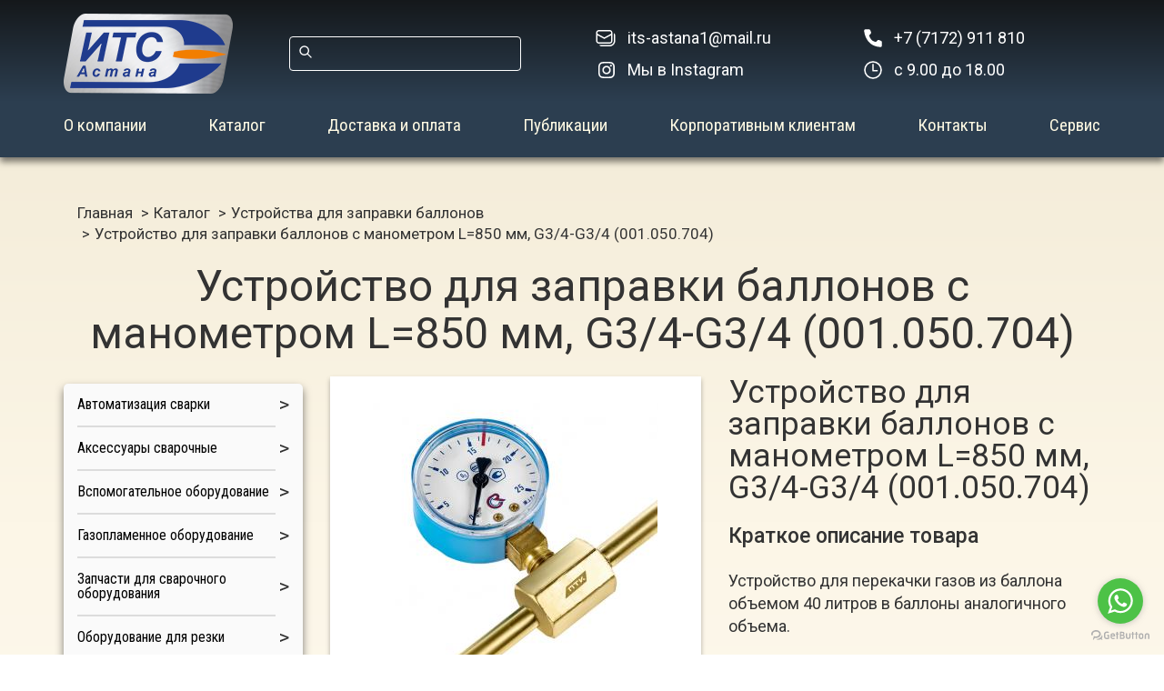

--- FILE ---
content_type: text/html; charset=utf-8
request_url: https://its-astana.kz/product/ustroystvo-dlya-zapravki-ballonov-s-manometrom-l850-mm-g34-g34-001050704
body_size: 11338
content:
<!DOCTYPE html>
<html lang="ru" dir="ltr" prefix="content: http://purl.org/rss/1.0/modules/content/ dc: http://purl.org/dc/terms/ foaf: http://xmlns.com/foaf/0.1/ rdfs: http://www.w3.org/2000/01/rdf-schema# sioc: http://rdfs.org/sioc/ns# sioct: http://rdfs.org/sioc/types# skos: http://www.w3.org/2004/02/skos/core# xsd: http://www.w3.org/2001/XMLSchema#">
<head>
<!-- Google Tag Manager -->
<script>(function(w,d,s,l,i){w[l]=w[l]||[];w[l].push({'gtm.start':
new Date().getTime(),event:'gtm.js'});var f=d.getElementsByTagName(s)[0],
j=d.createElement(s),dl=l!='dataLayer'?'&l='+l:'';j.async=true;j.src=
'https://www.googletagmanager.com/gtm.js?id='+i+dl;f.parentNode.insertBefore(j,f);
})(window,document,'script','dataLayer','GTM-PN72ZC9');</script>
<!-- End Google Tag Manager -->
  <link rel="profile" href="http://www.w3.org/1999/xhtml/vocab" />
  <meta name="viewport" content="width=device-width, initial-scale=1.0">
  <meta http-equiv="Content-Type" content="text/html; charset=utf-8" />
<link rel="shortcut icon" href="https://its-astana.kz/sites/default/files/logo_0.png" type="image/png" />
<meta name="generator" content="Drupal 7 (https://www.drupal.org)" />
<link rel="canonical" href="https://its-astana.kz/product/ustroystvo-dlya-zapravki-ballonov-s-manometrom-l850-mm-g34-g34-001050704" />
<link rel="shortlink" href="https://its-astana.kz/node/2735" />
<meta property="og:site_name" content="ИТС Астана" />
<meta property="og:type" content="article" />
<meta property="og:url" content="https://its-astana.kz/product/ustroystvo-dlya-zapravki-ballonov-s-manometrom-l850-mm-g34-g34-001050704" />
<meta property="og:title" content="Устройство для заправки баллонов с манометром L=850 мм, G3/4-G3/4 (001.050.704)" />
<meta property="og:updated_time" content="2023-01-27T13:50:19+03:00" />
<meta property="article:published_time" content="2023-01-27T13:50:19+03:00" />
<meta property="article:modified_time" content="2023-01-27T13:50:19+03:00" />
  <title>Купить устройство для заправки баллонов с манометром L=850 мм, G3/4-G3/4 (001.050.704) | ИТС Астана</title>
  <style>
@import url("https://its-astana.kz/modules/system/system.base.css?t7clq0");
</style>
<style>
@import url("https://its-astana.kz/sites/all/modules/field_group/horizontal-tabs/horizontal-tabs.css?t7clq0");
</style>
<style>
@import url("https://its-astana.kz/sites/all/modules/colorbox_node/colorbox_node.css?t7clq0");
@import url("https://its-astana.kz/modules/field/theme/field.css?t7clq0");
@import url("https://its-astana.kz/sites/all/modules/geofield_ymap/geofield_ymap.css?t7clq0");
@import url("https://its-astana.kz/modules/node/node.css?t7clq0");
@import url("https://its-astana.kz/sites/all/modules/views/css/views.css?t7clq0");
@import url("https://its-astana.kz/sites/all/modules/ckeditor/css/ckeditor.css?t7clq0");
</style>
<style>
@import url("https://its-astana.kz/sites/all/modules/colorbox/styles/default/colorbox_style.css?t7clq0");
@import url("https://its-astana.kz/sites/all/modules/ctools/css/ctools.css?t7clq0");
</style>
<link type="text/css" rel="stylesheet" href="https://cdnjs.cloudflare.com/ajax/libs/font-awesome/4.4.0/css/font-awesome.min.css" media="all" />
<style>
@import url("https://its-astana.kz/sites/all/modules/tb_megamenu/css/bootstrap.css?t7clq0");
@import url("https://its-astana.kz/sites/all/modules/tb_megamenu/css/base.css?t7clq0");
@import url("https://its-astana.kz/sites/all/modules/tb_megamenu/css/default.css?t7clq0");
@import url("https://its-astana.kz/sites/all/modules/tb_megamenu/css/compatibility.css?t7clq0");
@import url("https://its-astana.kz/sites/all/modules/block_tab/css/block_tab.css?t7clq0");
</style>
<link type="text/css" rel="stylesheet" href="https://cdn.jsdelivr.net/npm/bootstrap@3.3.7/dist/css/bootstrap.css" media="all" />
<link type="text/css" rel="stylesheet" href="https://cdn.jsdelivr.net/npm/@unicorn-fail/drupal-bootstrap-styles@0.0.2/dist/3.3.1/7.x-3.x/drupal-bootstrap.css" media="all" />
<style>
@import url("https://its-astana.kz/sites/all/themes/site/css/likely.css?t7clq0");
@import url("https://its-astana.kz/sites/all/themes/site/css/jquery.formstyler.css?t7clq0");
@import url("https://its-astana.kz/sites/all/themes/site/owlcarousel/assets/owl.carousel.min.css?t7clq0");
@import url("https://its-astana.kz/sites/all/themes/site/owlcarousel/assets/owl.theme.default.min.css?t7clq0");
@import url("https://its-astana.kz/sites/all/themes/site/css/style.css?t7clq0");
@import url("https://its-astana.kz/sites/all/themes/site/css/responsive.css?t7clq0");
</style>
  <!-- HTML5 element support for IE6-8 -->
  <!--[if lt IE 9]>
    <script src="https://cdn.jsdelivr.net/html5shiv/3.7.3/html5shiv-printshiv.min.js"></script>
  <![endif]-->
  <script src="https://its-astana.kz/sites/all/modules/jquery_update/replace/jquery/2.2/jquery.min.js?v=2.2.4"></script>
<script src="https://its-astana.kz/misc/jquery.once.js?v=1.2"></script>
<script src="https://its-astana.kz/misc/drupal.js?t7clq0"></script>
<script src="https://its-astana.kz/sites/all/modules/jquery_update/js/jquery_browser.js?v=0.0.1"></script>
<script src="https://its-astana.kz/sites/all/modules/field_group/horizontal-tabs/horizontal-tabs.js?v=1.0"></script>
<script src="https://its-astana.kz/misc/ajax.js?v=7.65"></script>
<script src="https://its-astana.kz/sites/all/modules/jquery_update/js/jquery_update.js?v=0.0.1"></script>
<script src="https://cdn.jsdelivr.net/npm/bootstrap@3.3.7/dist/js/bootstrap.js"></script>
<script src="https://its-astana.kz/sites/all/modules/entityreference/js/entityreference.js?t7clq0"></script>
<script src="https://its-astana.kz/sites/default/files/languages/ru_e05jay2PTftVFXnjFIIhjzLGK0yjk-ttsaAv9o1Bt2A.js?t7clq0"></script>
<script src="https://its-astana.kz/sites/all/libraries/colorbox/jquery.colorbox-min.js?t7clq0"></script>
<script src="https://its-astana.kz/sites/all/modules/colorbox/js/colorbox.js?t7clq0"></script>
<script src="https://its-astana.kz/sites/all/modules/colorbox/styles/default/colorbox_style.js?t7clq0"></script>
<script src="https://its-astana.kz/sites/all/modules/colorbox/js/colorbox_load.js?t7clq0"></script>
<script src="https://its-astana.kz/sites/all/modules/tb_megamenu/js/tb-megamenu-frontend.js?t7clq0"></script>
<script src="https://its-astana.kz/sites/all/modules/tb_megamenu/js/tb-megamenu-touch.js?t7clq0"></script>
<script src="https://its-astana.kz/sites/all/modules/field_group/field_group.js?t7clq0"></script>
<script src="https://its-astana.kz/sites/all/themes/bootstrap/js/misc/_progress.js?v=7.65"></script>
<script src="https://its-astana.kz/sites/all/modules/block_tab/js/block_tab.js?t7clq0"></script>
<script src="https://its-astana.kz/sites/all/modules/colorbox_node/colorbox_node.js?t7clq0"></script>
<script src="https://its-astana.kz/sites/all/themes/site/js/likely.js?t7clq0"></script>
<script src="https://its-astana.kz/sites/all/themes/site/js/jquery.formstyler.min.js?t7clq0"></script>
<script src="https://its-astana.kz/sites/all/themes/site/js/jquery.maskedinput.min.js?t7clq0"></script>
<script src="https://its-astana.kz/sites/all/themes/site/owlcarousel/owl.carousel.min.js?t7clq0"></script>
<script src="https://its-astana.kz/sites/all/themes/site/js/scripts.js?t7clq0"></script>
<script src="https://its-astana.kz/sites/all/themes/bootstrap/js/misc/ajax.js?t7clq0"></script>
<script>jQuery.extend(Drupal.settings, {"basePath":"\/","pathPrefix":"","ajaxPageState":{"theme":"site","theme_token":"FcLm6hDlLJDZW-WmhPJrD6JWHIbWF-PuaUaO7Jao1sw","jquery_version":"2.1","jquery_version_token":"faaWMbieRsFF8Fw-42zOszReG5SKeciThZrA8yFzZSs","js":{"sites\/all\/themes\/bootstrap\/js\/bootstrap.js":1,"sites\/all\/modules\/jquery_update\/replace\/jquery\/2.2\/jquery.min.js":1,"misc\/jquery.once.js":1,"misc\/drupal.js":1,"sites\/all\/modules\/jquery_update\/js\/jquery_browser.js":1,"sites\/all\/modules\/field_group\/horizontal-tabs\/horizontal-tabs.js":1,"misc\/ajax.js":1,"sites\/all\/modules\/jquery_update\/js\/jquery_update.js":1,"https:\/\/cdn.jsdelivr.net\/npm\/bootstrap@3.3.7\/dist\/js\/bootstrap.js":1,"sites\/all\/modules\/entityreference\/js\/entityreference.js":1,"public:\/\/languages\/ru_e05jay2PTftVFXnjFIIhjzLGK0yjk-ttsaAv9o1Bt2A.js":1,"sites\/all\/libraries\/colorbox\/jquery.colorbox-min.js":1,"sites\/all\/modules\/colorbox\/js\/colorbox.js":1,"sites\/all\/modules\/colorbox\/styles\/default\/colorbox_style.js":1,"sites\/all\/modules\/colorbox\/js\/colorbox_load.js":1,"sites\/all\/modules\/tb_megamenu\/js\/tb-megamenu-frontend.js":1,"sites\/all\/modules\/tb_megamenu\/js\/tb-megamenu-touch.js":1,"sites\/all\/modules\/field_group\/field_group.js":1,"sites\/all\/themes\/bootstrap\/js\/misc\/_progress.js":1,"sites\/all\/modules\/block_tab\/js\/block_tab.js":1,"sites\/all\/modules\/colorbox_node\/colorbox_node.js":1,"sites\/all\/themes\/site\/js\/likely.js":1,"sites\/all\/themes\/site\/js\/jquery.formstyler.min.js":1,"sites\/all\/themes\/site\/js\/jquery.maskedinput.min.js":1,"sites\/all\/themes\/site\/owlcarousel\/owl.carousel.min.js":1,"sites\/all\/themes\/site\/js\/scripts.js":1,"sites\/all\/themes\/bootstrap\/js\/misc\/ajax.js":1},"css":{"modules\/system\/system.base.css":1,"sites\/all\/modules\/field_group\/horizontal-tabs\/horizontal-tabs.css":1,"sites\/all\/modules\/colorbox_node\/colorbox_node.css":1,"modules\/field\/theme\/field.css":1,"sites\/all\/modules\/geofield_ymap\/geofield_ymap.css":1,"modules\/node\/node.css":1,"sites\/all\/modules\/views\/css\/views.css":1,"sites\/all\/modules\/ckeditor\/css\/ckeditor.css":1,"sites\/all\/modules\/colorbox\/styles\/default\/colorbox_style.css":1,"sites\/all\/modules\/ctools\/css\/ctools.css":1,"https:\/\/cdnjs.cloudflare.com\/ajax\/libs\/font-awesome\/4.4.0\/css\/font-awesome.min.css":1,"sites\/all\/modules\/tb_megamenu\/css\/bootstrap.css":1,"sites\/all\/modules\/tb_megamenu\/css\/base.css":1,"sites\/all\/modules\/tb_megamenu\/css\/default.css":1,"sites\/all\/modules\/tb_megamenu\/css\/compatibility.css":1,"sites\/all\/modules\/block_tab\/css\/block_tab.css":1,"https:\/\/cdn.jsdelivr.net\/npm\/bootstrap@3.3.7\/dist\/css\/bootstrap.css":1,"https:\/\/cdn.jsdelivr.net\/npm\/@unicorn-fail\/drupal-bootstrap-styles@0.0.2\/dist\/3.3.1\/7.x-3.x\/drupal-bootstrap.css":1,"sites\/all\/themes\/site\/css\/likely.css":1,"sites\/all\/themes\/site\/css\/jquery.formstyler.css":1,"sites\/all\/themes\/site\/owlcarousel\/assets\/owl.carousel.min.css":1,"sites\/all\/themes\/site\/owlcarousel\/assets\/owl.theme.default.min.css":1,"sites\/all\/themes\/site\/css\/style.css":1,"sites\/all\/themes\/site\/css\/responsive.css":1}},"colorbox":{"transition":"elastic","speed":"350","opacity":"0.85","slideshow":false,"slideshowAuto":true,"slideshowSpeed":"2500","slideshowStart":"start slideshow","slideshowStop":"stop slideshow","current":"{current} of {total}","previous":"\u00ab Prev","next":"Next \u00bb","close":"Close","overlayClose":true,"returnFocus":true,"maxWidth":"98%","maxHeight":"98%","initialWidth":"300","initialHeight":"250","fixed":false,"scrolling":true,"mobiledetect":false,"mobiledevicewidth":"480px","file_public_path":"\/sites\/default\/files","specificPagesDefaultValue":"admin*\nimagebrowser*\nimg_assist*\nimce*\nnode\/add\/*\nnode\/*\/edit\nprint\/*\nprintpdf\/*\nsystem\/ajax\nsystem\/ajax\/*"},"urlIsAjaxTrusted":{"\/products\/search":true},"better_exposed_filters":{"views":{"products":{"displays":{"block_1":{"filters":[]},"block_2":{"filters":[]}}}}},"field_group":{"htabs":"full","htab":"full"},"colorbox_node":{"width":"600px","height":"600px"},"bootstrap":{"anchorsFix":"0","anchorsSmoothScrolling":"0","formHasError":1,"popoverEnabled":1,"popoverOptions":{"animation":1,"html":0,"placement":"right","selector":"","trigger":"click","triggerAutoclose":1,"title":"","content":"","delay":0,"container":"body"},"tooltipEnabled":1,"tooltipOptions":{"animation":1,"html":0,"placement":"auto left","selector":"","trigger":"hover focus","delay":0,"container":"body"}}});</script>
	<!-- Google tag (gtag.js) -->
<script async src="https://www.googletagmanager.com/gtag/js?id=G-G8WLM0W0CC"></script>
<script>
  window.dataLayer = window.dataLayer || [];
  function gtag(){dataLayer.push(arguments);}
  gtag('js', new Date());

  gtag('config', 'G-G8WLM0W0CC');
</script>
</head>
<body class="html not-front not-logged-in one-sidebar sidebar-first page-node page-node- page-node-2735 node-type-product">
  <div id="skip-link">
    <a href="#main-content" class="element-invisible element-focusable">Перейти к основному содержанию</a>
  </div>
    <header id="header">
  <div class="container">
	<div class="row">
		<div class="branding col-lg-2 col-md-3 col-xs-3">
		  			<a class="logo" href="/" title="Главная"><img src="https://its-astana.kz/sites/all/themes/site/logo.png"></a>
		  		</div>
		<div class="col-lg-4  col-md-3 header-search col-xs-9">
			  <div class="region region-header">
    <section id="block-multiblock-1" class="block block-multiblock block-views block-views--exp-products-page_1-instance clearfix">

      
  <form action="/products/search" method="get" id="views-exposed-form-products-page-1" accept-charset="UTF-8"><div><div class="views-exposed-form">
  <div class="views-exposed-widgets clearfix">
          <div id="edit-title-wrapper" class="views-exposed-widget views-widget-filter-title">
                        <div class="views-widget">
          <div class="form-item form-item-title form-type-textfield form-group"><input class="form-control form-text" type="text" id="edit-title" name="title" value="" size="30" maxlength="128" /></div>        </div>
              </div>
                    <div class="views-exposed-widget views-submit-button">
      <button type="submit" id="edit-submit-products" name="" value="Поиск" class="btn btn-primary form-submit">Поиск</button>
    </div>
      </div>
</div>
</div></form>
</section>
  </div>
		</div>
		<div class="col-lg-3 col-md-3 col-xs-6 top-contact-1">
			  <div class="region region-user8">
    <section id="block-block-27" class="block block-block clearfix">

      
  <ul class="contact-1">
	<li><a href="mailto:its-astana1@mail.ru">its-astana1@mail.ru</a></li>
	<li><a href="http://instagram.com/svarka_astana_its" target="_blank">Мы в Instagram</a></li>
</ul>

</section>
  </div>
		</div>
		<div class="col-lg-3 col-md-3 col-xs-6 top-contact-2">
			  <div class="region region-user9">
    <section id="block-block-28" class="block block-block clearfix">

      
  <ul class="contact-2">
	<li><a href="tel:+77172911810">+7 (7172) 911 810</a></li>
	<li>с 9.00 до 18.00</li>
</ul>

</section>
  </div>
		</div>
	</div>
				<div class="burger"></div>
			  <div class="navbar-collapse" id="navbar-collapse">
				<nav role="navigation">
				  					<ul class="menu nav navbar-nav"><li class="first leaf"><a href="/about">О компании</a></li>
<li class="leaf"><a href="/products" title="">Каталог</a></li>
<li class="leaf"><a href="/dostavka-i-oplata">Доставка и оплата</a></li>
<li class="leaf"><a href="/articles" title="">Публикации</a></li>
<li class="leaf"><a href="/korporativnym-klientam">Корпоративным клиентам</a></li>
<li class="leaf"><a href="/kontakty">Контакты</a></li>
<li class="last leaf"><a href="/servis">Сервис</a></li>
</ul>				  				</nav>
			  </div>
			  </div>
</header>
      <div class="main-container">
  <div class="container">
  <ol class="breadcrumb"><li><a href="/">Главная</a></li>
<li><a href="/products">Каталог</a></li>
<li><a href="https://its-astana.kz/category/ustroystva-dlya-zapravki-ballonov">Устройства для заправки баллонов</a></li>
<li class="active">Устройство для заправки баллонов с манометром L=850 мм, G3/4-G3/4 (001.050.704)</li>
</ol>  <a id="main-content"></a>
                    <h1 class="page-header">Устройство для заправки баллонов с манометром L=850 мм, G3/4-G3/4 (001.050.704)</h1>
                                                    <div class="row">
          <aside class="col-md-3 sidebar-left" role="complementary">
          <div class="region region-sidebar-first">
    <section id="block-tb-megamenu-menu-catalog" class="block block-tb-megamenu clearfix">

      
  <div  class="tb-megamenu tb-megamenu-menu-catalog" role="navigation" aria-label="Main navigation">
      <button data-target=".nav-collapse" data-toggle="collapse" class="btn btn-navbar tb-megamenu-button" type="button">
      <i class="fa fa-reorder"></i>
    </button>
    <div class="nav-collapse ">
    <ul  class="tb-megamenu-nav nav level-0 items-14">
    <li  data-id="584" data-level="1" data-type="menu_item" data-class="" data-xicon="" data-caption="" data-alignsub="" data-group="0" data-hidewcol="0" data-hidesub="0" class="tb-megamenu-item level-1 mega dropdown">
          <a href="/category/avtomatizaciya-svarki"  class="dropdown-toggle" title="Автоматизация сварки">
                Автоматизация сварки                  <span class="caret"></span>
                      </a>
        <div  data-class="" data-width="" class="tb-megamenu-submenu dropdown-menu mega-dropdown-menu nav-child">
  <div class="mega-dropdown-inner">
    <div  class="tb-megamenu-row row-fluid">
  <div  data-class="" data-width="12" data-hidewcol="0" id="tb-megamenu-column-1" class="tb-megamenu-column span12  mega-col-nav">
  <div class="tb-megamenu-column-inner mega-inner clearfix">
        <ul  class="tb-megamenu-subnav mega-nav level-1 items-4">
    <li  data-id="672" data-level="2" data-type="menu_item" data-class="" data-xicon="" data-caption="" data-alignsub="" data-group="0" data-hidewcol="0" data-hidesub="0" class="tb-megamenu-item level-2 mega">
          <a href="/category/manipulyatory"  title="Манипуляторы">
                Манипуляторы                      </a>
          </li>

  <li  data-id="673" data-level="2" data-type="menu_item" data-class="" data-xicon="" data-caption="" data-alignsub="" data-group="0" data-hidewcol="0" data-hidesub="0" class="tb-megamenu-item level-2 mega">
          <a href="/category/vrashchateli"  title="Вращатели">
                Вращатели                      </a>
          </li>

  <li  data-id="674" data-level="2" data-type="menu_item" data-class="" data-xicon="" data-caption="" data-alignsub="" data-group="0" data-hidewcol="0" data-hidesub="0" class="tb-megamenu-item level-2 mega">
          <a href="/category/kolonny"  title="Колонны">
                Колонны                      </a>
          </li>

  <li  data-id="675" data-level="2" data-type="menu_item" data-class="" data-xicon="" data-caption="" data-alignsub="" data-group="0" data-hidewcol="0" data-hidesub="0" class="tb-megamenu-item level-2 mega">
          <a href="/category/golovki-svarochnye"  title="Головки сварочные">
                Головки сварочные                      </a>
          </li>
</ul>
  </div>
</div>
</div>
  </div>
</div>
  </li>

  <li  data-id="588" data-level="1" data-type="menu_item" data-class="" data-xicon="" data-caption="" data-alignsub="" data-group="0" data-hidewcol="0" data-hidesub="0" class="tb-megamenu-item level-1 mega dropdown">
          <a href="/category/aksessuary-svarochnye"  class="dropdown-toggle" title="Аксессуары сварочные">
                Аксессуары сварочные                  <span class="caret"></span>
                      </a>
        <div  data-class="" data-width="" class="tb-megamenu-submenu dropdown-menu mega-dropdown-menu nav-child">
  <div class="mega-dropdown-inner">
    <div  class="tb-megamenu-row row-fluid">
  <div  data-class="" data-width="12" data-hidewcol="0" id="tb-megamenu-column-3" class="tb-megamenu-column span12  mega-col-nav">
  <div class="tb-megamenu-column-inner mega-inner clearfix">
        <ul  class="tb-megamenu-subnav mega-nav level-1 items-11">
    <li  data-id="696" data-level="2" data-type="menu_item" data-class="" data-xicon="" data-caption="" data-alignsub="" data-group="0" data-hidewcol="0" data-hidesub="0" data-inner-width="" data-inner-height="" id="" style="" class="tb-megamenu-item level-2 mega dropdown-submenu">
          <a href="http://its-astana.kz/category/kg"  class="dropdown-toggle">
                Кабель                  <span class="caret"></span>
                      </a>
        <div  data-class="" data-width="" class="tb-megamenu-submenu dropdown-menu mega-dropdown-menu nav-child">
  <div class="mega-dropdown-inner">
    <div  class="tb-megamenu-row row-fluid">
  <div  data-class="" data-width="" data-hidewcol="0" id="tb-megamenu-column-2" class="tb-megamenu-column span  mega-col-nav">
  <div class="tb-megamenu-column-inner mega-inner clearfix">
        <ul  class="tb-megamenu-subnav mega-nav level-2 items-3">
    <li  data-id="950" data-level="3" data-type="menu_item" data-class="" data-xicon="" data-caption="" data-alignsub="" data-group="0" data-hidewcol="0" data-hidesub="0" data-inner-width="" data-inner-height="" id="" style="" class="tb-megamenu-item level-3 mega">
          <a href="/category/kg" >
                КГ                      </a>
          </li>

  <li  data-id="951" data-level="3" data-type="menu_item" data-class="" data-xicon="" data-caption="" data-alignsub="" data-group="0" data-hidewcol="0" data-hidesub="0" data-inner-width="" data-inner-height="" id="" style="" class="tb-megamenu-item level-3 mega">
          <a href="/category/nakonechniki" >
                Наконечники                      </a>
          </li>

  <li  data-id="952" data-level="3" data-type="menu_item" data-class="" data-xicon="" data-caption="" data-alignsub="" data-group="0" data-hidewcol="0" data-hidesub="0" data-inner-width="" data-inner-height="" id="" style="" class="tb-megamenu-item level-3 mega">
          <a href="/category/rpsh" >
                РПШ                      </a>
          </li>
</ul>
  </div>
</div>
</div>
  </div>
</div>
  </li>

  <li  data-id="694" data-level="2" data-type="menu_item" data-class="" data-xicon="" data-caption="" data-alignsub="" data-group="0" data-hidewcol="0" data-hidesub="0" data-inner-width="" data-inner-height="" id="" style="" class="tb-megamenu-item level-2 mega">
          <a href="http://its-astana.kz/category/markeri-i-melki" >
                Маркеры и мелки                      </a>
          </li>

  <li  data-id="692" data-level="2" data-type="menu_item" data-class="" data-xicon="" data-caption="" data-alignsub="" data-group="0" data-hidewcol="0" data-hidesub="0" data-inner-width="" data-inner-height="" id="" style="" class="tb-megamenu-item level-2 mega">
          <a href="http://its-astana.kz/category/pasti-i-sprei" >
                Пасты и спреи                      </a>
          </li>

  <li  data-id="697" data-level="2" data-type="menu_item" data-class="" data-xicon="" data-caption="" data-alignsub="" data-group="0" data-hidewcol="0" data-hidesub="0" data-inner-width="" data-inner-height="" id="" style="" class="tb-megamenu-item level-2 mega">
          <a href="http://its-astana.kz/category/ugolniki-magnitnie" >
                Угольники магнитные                      </a>
          </li>

  <li  data-id="693" data-level="2" data-type="menu_item" data-class="" data-xicon="" data-caption="" data-alignsub="" data-group="0" data-hidewcol="0" data-hidesub="0" data-inner-width="" data-inner-height="" id="" style="" class="tb-megamenu-item level-2 mega">
          <a href="http://its-astana.kz/category/shetki-krugi" >
                Щетки, круги                      </a>
          </li>

  <li  data-id="695" data-level="2" data-type="menu_item" data-class="" data-xicon="" data-caption="" data-alignsub="" data-group="0" data-hidewcol="0" data-hidesub="0" data-inner-width="" data-inner-height="" id="" style="" class="tb-megamenu-item level-2 mega">
          <a href="http://its-astana.kz/category/elektrododerzhateli" >
                Электрододержатели                      </a>
          </li>

  <li  data-id="698" data-level="2" data-type="menu_item" data-class="" data-xicon="" data-caption="" data-alignsub="" data-group="0" data-hidewcol="0" data-hidesub="0" data-inner-width="" data-inner-height="" id="" style="" class="tb-megamenu-item level-2 mega">
          <a href="http://its-astana.kz/category/strogachi" >
                Строгачи                      </a>
          </li>

  <li  data-id="699" data-level="2" data-type="menu_item" data-class="" data-xicon="" data-caption="" data-alignsub="" data-group="0" data-hidewcol="0" data-hidesub="0" data-inner-width="" data-inner-height="" id="" style="" class="tb-megamenu-item level-2 mega">
          <a href="http://its-astana.kz/category/klemmi-zazemleniya" >
                Клеммы заземления                      </a>
          </li>

  <li  data-id="700" data-level="2" data-type="menu_item" data-class="" data-xicon="" data-caption="" data-alignsub="" data-group="0" data-hidewcol="0" data-hidesub="0" data-inner-width="" data-inner-height="" id="" style="" class="tb-megamenu-item level-2 mega">
          <a href="http://its-astana.kz/category/shabloni-svarshika" >
                Шаблоны сварщика                      </a>
          </li>

  <li  data-id="957" data-level="2" data-type="menu_item" data-class="" data-xicon="" data-caption="" data-alignsub="" data-group="0" data-hidewcol="0" data-hidesub="0" class="tb-megamenu-item level-2 mega">
          <a href="/category/derzhateli-dlya-gorelok-i-elektrododerzhateley"  title="Держатели для горелок и электрододержателей">
                Держатели для горелок и электрододержателей                      </a>
          </li>

  <li  data-id="894" data-level="2" data-type="menu_item" data-class="" data-xicon="" data-caption="" data-alignsub="" data-group="0" data-hidewcol="0" data-hidesub="0" class="tb-megamenu-item level-2 mega">
          <a href="/category/telezhki-dlya-svarochnogo-oborudovaniya"  title="Тележки для сварочного оборудования">
                Тележки для сварочного оборудования                      </a>
          </li>
</ul>
  </div>
</div>
</div>
  </div>
</div>
  </li>

  <li  data-id="591" data-level="1" data-type="menu_item" data-class="" data-xicon="" data-caption="" data-alignsub="" data-group="0" data-hidewcol="0" data-hidesub="0" class="tb-megamenu-item level-1 mega dropdown">
          <a href="/category/vspomogatelnoe-oborudovanie"  class="dropdown-toggle" title="Вспомогательное оборудование">
                Вспомогательное оборудование                  <span class="caret"></span>
                      </a>
        <div  data-class="" data-width="" class="tb-megamenu-submenu dropdown-menu mega-dropdown-menu nav-child">
  <div class="mega-dropdown-inner">
    <div  class="tb-megamenu-row row-fluid">
  <div  data-class="" data-width="12" data-hidewcol="0" id="tb-megamenu-column-4" class="tb-megamenu-column span12  mega-col-nav">
  <div class="tb-megamenu-column-inner mega-inner clearfix">
        <ul  class="tb-megamenu-subnav mega-nav level-1 items-8">
    <li  data-id="712" data-level="2" data-type="menu_item" data-class="" data-xicon="" data-caption="" data-alignsub="" data-group="0" data-hidewcol="0" data-hidesub="0" data-inner-width="" data-inner-height="" id="" style="" class="tb-megamenu-item level-2 mega">
          <a href="http://its-astana.kz/category/pechi-i-termopenali" >
                Печи и термопеналы                      </a>
          </li>

  <li  data-id="713" data-level="2" data-type="menu_item" data-class="" data-xicon="" data-caption="" data-alignsub="" data-group="0" data-hidewcol="0" data-hidesub="0" data-inner-width="" data-inner-height="" id="" style="" class="tb-megamenu-item level-2 mega">
          <a href="http://its-astana.kz/category/ukritiya-svarochnie" >
                Укрытия сварочные                      </a>
          </li>

  <li  data-id="714" data-level="2" data-type="menu_item" data-class="" data-xicon="" data-caption="" data-alignsub="" data-group="0" data-hidewcol="0" data-hidesub="0" data-inner-width="" data-inner-height="" id="" style="" class="tb-megamenu-item level-2 mega">
          <a href="http://its-astana.kz/category/bloki-i-pristavki" >
                Блоки и приставки                      </a>
          </li>

  <li  data-id="715" data-level="2" data-type="menu_item" data-class="" data-xicon="" data-caption="" data-alignsub="" data-group="0" data-hidewcol="0" data-hidesub="0" data-inner-width="" data-inner-height="" id="" style="" class="tb-megamenu-item level-2 mega">
          <a href="http://its-astana.kz/category/centratori" >
                Центраторы                      </a>
          </li>

  <li  data-id="716" data-level="2" data-type="menu_item" data-class="" data-xicon="" data-caption="" data-alignsub="" data-group="0" data-hidewcol="0" data-hidesub="0" data-inner-width="" data-inner-height="" id="" style="" class="tb-megamenu-item level-2 mega">
          <a href="http://its-astana.kz/category/mashini-kromkoskalivayushie" >
                Машины кромкоскалывающие                      </a>
          </li>

  <li  data-id="717" data-level="2" data-type="menu_item" data-class="" data-xicon="" data-caption="" data-alignsub="" data-group="0" data-hidewcol="0" data-hidesub="0" data-inner-width="" data-inner-height="" id="" style="" class="tb-megamenu-item level-2 mega">
          <a href="http://its-astana.kz/category/keramicheskie-podkladki-katbak" >
                Керамические подкладки KATBAK                      </a>
          </li>

  <li  data-id="718" data-level="2" data-type="menu_item" data-class="" data-xicon="" data-caption="" data-alignsub="" data-group="0" data-hidewcol="0" data-hidesub="0" data-inner-width="" data-inner-height="" id="" style="" class="tb-megamenu-item level-2 mega">
          <a href="http://its-astana.kz/category/trenazheri-svarshika" >
                Тренажеры сварщика                      </a>
          </li>

  <li  data-id="719" data-level="2" data-type="menu_item" data-class="" data-xicon="" data-caption="" data-alignsub="" data-group="0" data-hidewcol="0" data-hidesub="0" data-inner-width="" data-inner-height="" id="" style="" class="tb-megamenu-item level-2 mega">
          <a href="http://its-astana.kz/category/stoli-svarochno-sborochnie" >
                Столы сварочно-сборочные                      </a>
          </li>
</ul>
  </div>
</div>
</div>
  </div>
</div>
  </li>

  <li  data-id="586" data-level="1" data-type="menu_item" data-class="" data-xicon="" data-caption="" data-alignsub="" data-group="0" data-hidewcol="0" data-hidesub="0" class="tb-megamenu-item level-1 mega dropdown">
          <a href="/category/gazoplamennoe-oborudovanie"  class="dropdown-toggle" title="Газопламенное оборудование">
                Газопламенное оборудование                  <span class="caret"></span>
                      </a>
        <div  data-class="" data-width="" class="tb-megamenu-submenu dropdown-menu mega-dropdown-menu nav-child">
  <div class="mega-dropdown-inner">
    <div  class="tb-megamenu-row row-fluid">
  <div  data-class="" data-width="" data-hidewcol="0" id="tb-megamenu-column-6" class="tb-megamenu-column span  mega-col-nav">
  <div class="tb-megamenu-column-inner mega-inner clearfix">
        <ul  class="tb-megamenu-subnav mega-nav level-1 items-12">
    <li  data-id="1110" data-level="2" data-type="menu_item" data-class="" data-xicon="" data-caption="" data-alignsub="" data-group="0" data-hidewcol="0" data-hidesub="0" class="tb-megamenu-item level-2 mega">
          <a href="/category/ustroystva-dlya-zapravki-ballonov"  title="Устройства для заправки баллонов">
                Устройства для заправки баллонов                      </a>
          </li>

  <li  data-id="679" data-level="2" data-type="menu_item" data-class="" data-xicon="" data-caption="" data-alignsub="" data-group="0" data-hidewcol="0" data-hidesub="0" class="tb-megamenu-item level-2 mega">
          <a href="/category/ballony"  title="Баллоны">
                Баллоны                      </a>
          </li>

  <li  data-id="664" data-level="2" data-type="menu_item" data-class="" data-xicon="" data-caption="" data-alignsub="" data-group="0" data-hidewcol="0" data-hidesub="0" class="tb-megamenu-item level-2 mega">
          <a href="/category/gazorezatelnye-mashiny"  title="Газорезательные машины">
                Газорезательные машины                      </a>
          </li>

  <li  data-id="683" data-level="2" data-type="menu_item" data-class="" data-xicon="" data-caption="" data-alignsub="" data-group="0" data-hidewcol="0" data-hidesub="0" class="tb-megamenu-item level-2 mega">
          <a href="/category/komplekty-gazosvarshchika"  title="Комплекты газосварщика">
                Комплекты газосварщика                      </a>
          </li>

  <li  data-id="681" data-level="2" data-type="menu_item" data-class="" data-xicon="" data-caption="" data-alignsub="" data-group="0" data-hidewcol="0" data-hidesub="0" class="tb-megamenu-item level-2 mega">
          <a href="/category/payka"  title="Пайка">
                Пайка                      </a>
          </li>

  <li  data-id="684" data-level="2" data-type="menu_item" data-class="" data-xicon="" data-caption="" data-alignsub="" data-group="0" data-hidewcol="0" data-hidesub="0" class="tb-megamenu-item level-2 mega">
          <a href="/category/podogrevateli"  title="Подогреватели">
                Подогреватели                      </a>
          </li>

  <li  data-id="685" data-level="2" data-type="menu_item" data-class="" data-xicon="" data-caption="" data-alignsub="" data-group="0" data-hidewcol="0" data-hidesub="0" class="tb-megamenu-item level-2 mega">
          <a href="/category/posty"  title="Посты">
                Посты                      </a>
          </li>

  <li  data-id="678" data-level="2" data-type="menu_item" data-class="" data-xicon="" data-caption="" data-alignsub="" data-group="0" data-hidewcol="0" data-hidesub="0" class="tb-megamenu-item level-2 mega">
          <a href="/category/reduktory-i-regulyatory"  title="Редукторы и регуляторы">
                Редукторы и регуляторы                      </a>
          </li>

  <li  data-id="680" data-level="2" data-type="menu_item" data-class="" data-xicon="" data-caption="" data-alignsub="" data-group="0" data-hidewcol="0" data-hidesub="0" class="tb-megamenu-item level-2 mega">
          <a href="/category/rukava"  title="Рукава">
                Рукава                      </a>
          </li>

  <li  data-id="682" data-level="2" data-type="menu_item" data-class="" data-xicon="" data-caption="" data-alignsub="" data-group="0" data-hidewcol="0" data-hidesub="0" class="tb-megamenu-item level-2 mega">
          <a href="/category/telezhki"  title="Тележки">
                Тележки                      </a>
          </li>

  <li  data-id="676" data-level="2" data-type="menu_item" data-class="" data-xicon="" data-caption="" data-alignsub="" data-group="0" data-hidewcol="0" data-hidesub="0" class="tb-megamenu-item level-2 mega">
          <a href="/category/rezaki"  title="Резаки">
                Резаки                      </a>
          </li>

  <li  data-id="677" data-level="2" data-type="menu_item" data-class="" data-xicon="" data-caption="" data-alignsub="" data-group="0" data-hidewcol="0" data-hidesub="0" class="tb-megamenu-item level-2 mega dropdown-submenu">
          <a href="/category/gorelki-0"  class="dropdown-toggle" title="Горелки">
                Горелки                  <span class="caret"></span>
                      </a>
        <div  data-class="" data-width="" class="tb-megamenu-submenu dropdown-menu mega-dropdown-menu nav-child">
  <div class="mega-dropdown-inner">
    <div  class="tb-megamenu-row row-fluid">
  <div  data-class="" data-width="12" data-hidewcol="0" id="tb-megamenu-column-5" class="tb-megamenu-column span12  mega-col-nav">
  <div class="tb-megamenu-column-inner mega-inner clearfix">
        <ul  class="tb-megamenu-subnav mega-nav level-2 items-2">
    <li  data-id="939" data-level="3" data-type="menu_item" data-class="" data-xicon="" data-caption="" data-alignsub="" data-group="0" data-hidewcol="0" data-hidesub="0" class="tb-megamenu-item level-3 mega">
          <a href="/category/acetilenovye-gorelki"  title="Ацетиленовые горелки">
                Ацетиленовые горелки                      </a>
          </li>

  <li  data-id="940" data-level="3" data-type="menu_item" data-class="" data-xicon="" data-caption="" data-alignsub="" data-group="0" data-hidewcol="0" data-hidesub="0" class="tb-megamenu-item level-3 mega">
          <a href="/category/propanovye-gorelki"  title="Пропановые горелки">
                Пропановые горелки                      </a>
          </li>
</ul>
  </div>
</div>
</div>
  </div>
</div>
  </li>
</ul>
  </div>
</div>
</div>
  </div>
</div>
  </li>

  <li  data-id="592" data-level="1" data-type="menu_item" data-class="" data-xicon="" data-caption="" data-alignsub="" data-group="0" data-hidewcol="0" data-hidesub="0" class="tb-megamenu-item level-1 mega dropdown">
          <a href="/category/zapchasti-dlya-svarochnogo-oborudovaniya"  class="dropdown-toggle" title="Запчасти для сварочного оборудования">
                Запчасти для сварочного оборудования                  <span class="caret"></span>
                      </a>
        <div  data-class="" data-width="" class="tb-megamenu-submenu dropdown-menu mega-dropdown-menu nav-child">
  <div class="mega-dropdown-inner">
    <div  class="tb-megamenu-row row-fluid">
  <div  data-class="" data-width="12" data-hidewcol="0" id="tb-megamenu-column-7" class="tb-megamenu-column span12  mega-col-nav">
  <div class="tb-megamenu-column-inner mega-inner clearfix">
        <ul  class="tb-megamenu-subnav mega-nav level-1 items-13">
    <li  data-id="1111" data-level="2" data-type="menu_item" data-class="" data-xicon="" data-caption="" data-alignsub="" data-group="0" data-hidewcol="0" data-hidesub="0" data-inner-width="" data-inner-height="" id="" style="" class="tb-megamenu-item level-2 mega">
          <a href="http://its-astana.kz/category/pereklyuchateli" >
                Переключатели                      </a>
          </li>

  <li  data-id="722" data-level="2" data-type="menu_item" data-class="" data-xicon="" data-caption="" data-alignsub="" data-group="0" data-hidewcol="0" data-hidesub="0" data-inner-width="" data-inner-height="" id="" style="" class="tb-megamenu-item level-2 mega">
          <a href="http://its-astana.kz/category/privody" >
                Приводы                      </a>
          </li>

  <li  data-id="721" data-level="2" data-type="menu_item" data-class="" data-xicon="" data-caption="" data-alignsub="" data-group="0" data-hidewcol="0" data-hidesub="0" data-inner-width="" data-inner-height="" id="" style="" class="tb-megamenu-item level-2 mega">
          <a href="http://its-astana.kz/category/pedali" >
                Педали                      </a>
          </li>

  <li  data-id="691" data-level="2" data-type="menu_item" data-class="" data-xicon="" data-caption="" data-alignsub="" data-group="0" data-hidewcol="0" data-hidesub="0" data-inner-width="" data-inner-height="" id="" style="" class="tb-megamenu-item level-2 mega">
          <a href="http://its-astana.kz/category/razemy" >
                Разъемы                      </a>
          </li>

  <li  data-id="720" data-level="2" data-type="menu_item" data-class="" data-xicon="" data-caption="" data-alignsub="" data-group="0" data-hidewcol="0" data-hidesub="0" data-inner-width="" data-inner-height="" id="" style="" class="tb-megamenu-item level-2 mega">
          <a href="http://its-astana.kz/category/platy" >
                Платы                      </a>
          </li>

  <li  data-id="723" data-level="2" data-type="menu_item" data-class="" data-xicon="" data-caption="" data-alignsub="" data-group="0" data-hidewcol="0" data-hidesub="0" data-inner-width="" data-inner-height="" id="" style="" class="tb-megamenu-item level-2 mega">
          <a href="http://its-astana.kz/category/roliki" >
                Ролики                      </a>
          </li>

  <li  data-id="728" data-level="2" data-type="menu_item" data-class="" data-xicon="" data-caption="" data-alignsub="" data-group="0" data-hidewcol="0" data-hidesub="0" data-inner-width="" data-inner-height="" id="" style="" class="tb-megamenu-item level-2 mega">
          <a href="http://its-astana.kz/category/pnevmoklapany" >
                Пневмоклапаны                      </a>
          </li>

  <li  data-id="729" data-level="2" data-type="menu_item" data-class="" data-xicon="" data-caption="" data-alignsub="" data-group="0" data-hidewcol="0" data-hidesub="0" data-inner-width="" data-inner-height="" id="" style="" class="tb-megamenu-item level-2 mega">
          <a href="http://its-astana.kz/category/zip-dlya-gazorezatelnyh-mashin" >
                ЗИП для газорезательных машин                      </a>
          </li>

  <li  data-id="724" data-level="2" data-type="menu_item" data-class="" data-xicon="" data-caption="" data-alignsub="" data-group="0" data-hidewcol="0" data-hidesub="0" data-inner-width="" data-inner-height="" id="" style="" class="tb-megamenu-item level-2 mega">
          <a href="http://its-astana.kz/category/prochee" >
                Прочее                      </a>
          </li>

  <li  data-id="938" data-level="2" data-type="menu_item" data-class="" data-xicon="" data-caption="" data-alignsub="" data-group="0" data-hidewcol="0" data-hidesub="0" class="tb-megamenu-item level-2 mega">
          <a href="/category/bloki-vypryamitelnye"  title="Блоки выпрямительные">
                Блоки выпрямительные                      </a>
          </li>

  <li  data-id="937" data-level="2" data-type="menu_item" data-class="" data-xicon="" data-caption="" data-alignsub="" data-group="0" data-hidewcol="0" data-hidesub="0" class="tb-megamenu-item level-2 mega">
          <a href="/category/ventilyatory-0"  title="Вентиляторы">
                Вентиляторы                      </a>
          </li>

  <li  data-id="954" data-level="2" data-type="menu_item" data-class="" data-xicon="" data-caption="" data-alignsub="" data-group="0" data-hidewcol="0" data-hidesub="0" class="tb-megamenu-item level-2 mega">
          <a href="/category/rele-promezhutochnye"  title="Реле промежуточные">
                Реле промежуточные                      </a>
          </li>

  <li  data-id="953" data-level="2" data-type="menu_item" data-class="" data-xicon="" data-caption="" data-alignsub="" data-group="0" data-hidewcol="0" data-hidesub="0" class="tb-megamenu-item level-2 mega">
          <a href="/category/tiristory"  title="Тиристоры">
                Тиристоры                      </a>
          </li>
</ul>
  </div>
</div>
</div>
  </div>
</div>
  </li>

  <li  data-id="585" data-level="1" data-type="menu_item" data-class="" data-xicon="" data-caption="" data-alignsub="" data-group="0" data-hidewcol="0" data-hidesub="0" class="tb-megamenu-item level-1 mega dropdown">
          <a href="/category/oborudovanie-dlya-rezki"  class="dropdown-toggle" title="Оборудование для резки">
                Оборудование для резки                  <span class="caret"></span>
                      </a>
        <div  data-class="" data-width="" class="tb-megamenu-submenu dropdown-menu mega-dropdown-menu nav-child">
  <div class="mega-dropdown-inner">
    <div  class="tb-megamenu-row row-fluid">
  <div  data-class="" data-width="" data-hidewcol="0" id="tb-megamenu-column-8" class="tb-megamenu-column span  mega-col-nav">
  <div class="tb-megamenu-column-inner mega-inner clearfix">
        <ul  class="tb-megamenu-subnav mega-nav level-1 items-4">
    <li  data-id="666" data-level="2" data-type="menu_item" data-class="" data-xicon="" data-caption="" data-alignsub="" data-group="0" data-hidewcol="0" data-hidesub="0" class="tb-megamenu-item level-2 mega">
          <a href="/category/mashiny-termicheskoy-rezki"  title="Машины термической резки">
                Машины термической резки                      </a>
          </li>

  <li  data-id="967" data-level="2" data-type="menu_item" data-class="" data-xicon="" data-caption="" data-alignsub="" data-group="0" data-hidewcol="0" data-hidesub="0" class="tb-megamenu-item level-2 mega">
          <a href="/category/plazmennaya-rezka"  title="Плазменная резка">
                Плазменная резка                      </a>
          </li>

  <li  data-id="964" data-level="2" data-type="menu_item" data-class="" data-xicon="" data-caption="" data-alignsub="" data-group="0" data-hidewcol="0" data-hidesub="0" class="tb-megamenu-item level-2 mega">
          <a href="/category/prinadlezhnosti-dlya-plazmennoy-rezki"  title="Принадлежности для плазменной резки">
                Принадлежности для плазменной резки                      </a>
          </li>

  <li  data-id="663" data-level="2" data-type="menu_item" data-class="" data-xicon="" data-caption="" data-alignsub="" data-group="0" data-hidewcol="0" data-hidesub="0" class="tb-megamenu-item level-2 mega">
          <a href="/category/ustanovki-plazmennoy-rezki"  title="Установки плазменной резки">
                Установки плазменной резки                      </a>
          </li>
</ul>
  </div>
</div>
</div>
  </div>
</div>
  </li>

  <li  data-id="559" data-level="1" data-type="menu_item" data-class="" data-xicon="" data-caption="" data-alignsub="" data-group="0" data-hidewcol="0" data-hidesub="0" class="tb-megamenu-item level-1 mega dropdown">
          <a href="/category/oborudovanie-dlya-elektrosvarki"  class="dropdown-toggle" title="Оборудование для электросварки">
                Оборудование для электросварки                  <span class="caret"></span>
                      </a>
        <div  data-class="" data-width="700" style="width: 700px;" class="tb-megamenu-submenu dropdown-menu mega-dropdown-menu nav-child">
  <div class="mega-dropdown-inner">
    <div  class="tb-megamenu-row row-fluid">
  <div  data-class="" data-width="4" data-hidewcol="" id="tb-megamenu-column-12" class="tb-megamenu-column span4  mega-col-nav">
  <div class="tb-megamenu-column-inner mega-inner clearfix">
        <ul  class="tb-megamenu-subnav mega-nav level-1 items-3">
    <li  data-id="560" data-level="2" data-type="menu_item" data-class="" data-xicon="" data-caption="" data-alignsub="" data-group="1" data-hidewcol="0" data-hidesub="0" class="tb-megamenu-item level-2 mega mega-group">
          <a href="/category/ruchnaya-dugovaya-svarka-mma"  class="mega-group-title" title="Ручная дуговая сварка (ММА)">
                Ручная дуговая сварка (ММА)                  <span class="caret"></span>
                      </a>
        <div  data-class="" data-width="" class="tb-megamenu-submenu mega-group-ct nav-child">
  <div class="mega-dropdown-inner">
    <div  class="tb-megamenu-row row-fluid">
  <div  data-class="" data-width="" data-hidewcol="0" id="tb-megamenu-column-9" class="tb-megamenu-column span  mega-col-nav">
  <div class="tb-megamenu-column-inner mega-inner clearfix">
        <ul  class="tb-megamenu-subnav mega-nav level-2 items-5">
    <li  data-id="962" data-level="3" data-type="menu_item" data-class="" data-xicon="" data-caption="" data-alignsub="" data-group="0" data-hidewcol="0" data-hidesub="0" class="tb-megamenu-item level-3 mega">
          <a href="/category/svarochnye-invertory"  title="Сварочные инверторы">
                Сварочные инверторы                      </a>
          </li>

  <li  data-id="665" data-level="3" data-type="menu_item" data-class="" data-xicon="" data-caption="" data-alignsub="" data-group="0" data-hidewcol="0" data-hidesub="0" class="tb-megamenu-item level-3 mega">
          <a href="/category/reostaty-ballastnye-i-konvertery"  title="Реостаты балластные и конвертеры">
                Реостаты балластные и конвертеры                      </a>
          </li>

  <li  data-id="667" data-level="3" data-type="menu_item" data-class="" data-xicon="" data-caption="" data-alignsub="" data-group="0" data-hidewcol="0" data-hidesub="0" class="tb-megamenu-item level-3 mega">
          <a href="/category/invertory-rds"  title="Инверторы РДС">
                Инверторы РДС                      </a>
          </li>

  <li  data-id="668" data-level="3" data-type="menu_item" data-class="" data-xicon="" data-caption="" data-alignsub="" data-group="0" data-hidewcol="0" data-hidesub="0" data-inner-width="" data-inner-height="" id="" style="" class="tb-megamenu-item level-3 mega">
          <a href="/category/svarochnye-vypryamiteli"  title="Сварочные выпрямители">
                Сварочные выпрямители                      </a>
          </li>

  <li  data-id="669" data-level="3" data-type="menu_item" data-class="" data-xicon="" data-caption="" data-alignsub="" data-group="0" data-hidewcol="0" data-hidesub="0" class="tb-megamenu-item level-3 mega">
          <a href="/category/transformatory-rds"  title="Трансформаторы РДС">
                Трансформаторы РДС                      </a>
          </li>
</ul>
  </div>
</div>
</div>
  </div>
</div>
  </li>

  <li  data-id="966" data-level="2" data-type="menu_item" data-class="" data-xicon="" data-caption="" data-alignsub="" data-group="0" data-hidewcol="0" data-hidesub="0" class="tb-megamenu-item level-2 mega">
          <a href="/category/svarochnye-avtomaty"  title="Сварочные автоматы">
                Сварочные автоматы                      </a>
          </li>

  <li  data-id="561" data-level="2" data-type="menu_item" data-class="" data-xicon="" data-caption="" data-alignsub="" data-group="1" data-hidewcol="0" data-hidesub="0" class="tb-megamenu-item level-2 mega mega-group">
          <a href="/category/poluavtomaticheskaya-svarka-migmag"  class="mega-group-title" title="Полуавтоматическая сварка (MIG/MAG)">
                Полуавтоматическая сварка (MIG/MAG)                  <span class="caret"></span>
                      </a>
        <div  data-class="" data-width="" class="tb-megamenu-submenu mega-group-ct nav-child">
  <div class="mega-dropdown-inner">
    <div  class="tb-megamenu-row row-fluid">
  <div  data-class="" data-width="12" data-hidewcol="0" id="tb-megamenu-column-11" class="tb-megamenu-column span12  mega-col-nav">
  <div class="tb-megamenu-column-inner mega-inner clearfix">
        <ul  class="tb-megamenu-subnav mega-nav level-2 items-8">
    <li  data-id="730" data-level="3" data-type="menu_item" data-class="" data-xicon="" data-caption="" data-alignsub="" data-group="0" data-hidewcol="0" data-hidesub="0" data-inner-width="" data-inner-height="" id="" style="" class="tb-megamenu-item level-3 mega">
          <a href="http://its-astana.kz/category/gorelki-mig" >
                Горелки MIG                      </a>
          </li>

  <li  data-id="965" data-level="3" data-type="menu_item" data-class="" data-xicon="" data-caption="" data-alignsub="" data-group="0" data-hidewcol="0" data-hidesub="0" class="tb-megamenu-item level-3 mega">
          <a href="/category/poluavtomaty-invertornogo-tipa"  title="Полуавтоматы инверторного типа">
                Полуавтоматы инверторного типа                      </a>
          </li>

  <li  data-id="562" data-level="3" data-type="menu_item" data-class="" data-xicon="" data-caption="" data-alignsub="" data-group="0" data-hidewcol="0" data-hidesub="0" class="tb-megamenu-item level-3 mega">
          <a href="/category/istochniki-invertornye-mig"  title="Источники инверторные MIG">
                Источники инверторные MIG                      </a>
          </li>

  <li  data-id="563" data-level="3" data-type="menu_item" data-class="" data-xicon="" data-caption="" data-alignsub="" data-group="0" data-hidewcol="0" data-hidesub="0" class="tb-megamenu-item level-3 mega">
          <a href="/category/komplekty-invertornye-mig"  title="Комплекты инверторные MIG">
                Комплекты инверторные MIG                      </a>
          </li>

  <li  data-id="564" data-level="3" data-type="menu_item" data-class="" data-xicon="" data-caption="" data-alignsub="" data-group="0" data-hidewcol="0" data-hidesub="0" class="tb-megamenu-item level-3 mega">
          <a href="/category/istochniki-tiristornye-mig"  title="Источники тиристорные MIG">
                Источники тиристорные MIG                      </a>
          </li>

  <li  data-id="566" data-level="3" data-type="menu_item" data-class="" data-xicon="" data-caption="" data-alignsub="" data-group="1" data-hidewcol="0" data-hidesub="0" class="tb-megamenu-item level-3 mega mega-group">
          <a href="/category/komplekty-tiristornye-mig"  class="mega-group-title" title="Комплекты тиристорные MIG">
                Комплекты тиристорные MIG                  <span class="caret"></span>
                      </a>
        <div  data-class="" data-width="" class="tb-megamenu-submenu mega-group-ct nav-child">
  <div class="mega-dropdown-inner">
    <div  class="tb-megamenu-row row-fluid">
  <div  data-class="" data-width="" data-hidewcol="0" id="tb-megamenu-column-10" class="tb-megamenu-column span  mega-col-nav">
  <div class="tb-megamenu-column-inner mega-inner clearfix">
        <ul  class="tb-megamenu-subnav mega-nav level-3 items-4">
    <li  data-id="567" data-level="4" data-type="menu_item" data-class="" data-xicon="" data-caption="" data-alignsub="" data-group="0" data-hidewcol="0" data-hidesub="0" class="tb-megamenu-item level-4 mega">
          <a href="/category/kanaly"  title="Каналы">
                Каналы                      </a>
          </li>

  <li  data-id="568" data-level="4" data-type="menu_item" data-class="" data-xicon="" data-caption="" data-alignsub="" data-group="0" data-hidewcol="0" data-hidesub="0" class="tb-megamenu-item level-4 mega">
          <a href="/category/sopla"  title="Сопла">
                Сопла                      </a>
          </li>

  <li  data-id="569" data-level="4" data-type="menu_item" data-class="" data-xicon="" data-caption="" data-alignsub="" data-group="0" data-hidewcol="0" data-hidesub="0" class="tb-megamenu-item level-4 mega">
          <a href="/category/svechi"  title="Свечи">
                Свечи                      </a>
          </li>

  <li  data-id="570" data-level="4" data-type="menu_item" data-class="" data-xicon="" data-caption="" data-alignsub="" data-group="0" data-hidewcol="0" data-hidesub="0" class="tb-megamenu-item level-4 mega">
          <a href="/category/nakonechniki-0"  title="Наконечники">
                Наконечники                      </a>
          </li>
</ul>
  </div>
</div>
</div>
  </div>
</div>
  </li>

  <li  data-id="670" data-level="3" data-type="menu_item" data-class="" data-xicon="" data-caption="" data-alignsub="" data-group="0" data-hidewcol="0" data-hidesub="0" class="tb-megamenu-item level-3 mega">
          <a href="/category/mehanizmy-podachi"  title="Механизмы подачи">
                Механизмы подачи                      </a>
          </li>

  <li  data-id="565" data-level="3" data-type="menu_item" data-class="" data-xicon="" data-caption="" data-alignsub="" data-group="0" data-hidewcol="0" data-hidesub="0" class="tb-megamenu-item level-3 mega">
          <a href="/category/gorelki"  title="Горелки">
                Горелки                      </a>
          </li>
</ul>
  </div>
</div>
</div>
  </div>
</div>
  </li>
</ul>
  </div>
</div>

<div  data-class="" data-width="" data-hidewcol="0" id="tb-megamenu-column-16" class="tb-megamenu-column span  mega-col-nav">
  <div class="tb-megamenu-column-inner mega-inner clearfix">
        <ul  class="tb-megamenu-subnav mega-nav level-1 items-4">
    <li  data-id="571" data-level="2" data-type="menu_item" data-class="" data-xicon="" data-caption="" data-alignsub="" data-group="1" data-hidewcol="0" data-hidesub="0" class="tb-megamenu-item level-2 mega mega-group">
          <a href="/category/argonodugovaya-svarka-tig"  class="mega-group-title" title="Аргонодуговая сварка (TIG)">
                Аргонодуговая сварка (TIG)                  <span class="caret"></span>
                      </a>
        <div  data-class="" data-width="" class="tb-megamenu-submenu mega-group-ct nav-child">
  <div class="mega-dropdown-inner">
    <div  class="tb-megamenu-row row-fluid">
  <div  data-class="" data-width="12" data-hidewcol="0" id="tb-megamenu-column-14" class="tb-megamenu-column span12  mega-col-nav">
  <div class="tb-megamenu-column-inner mega-inner clearfix">
        <ul  class="tb-megamenu-subnav mega-nav level-2 items-3">
    <li  data-id="572" data-level="3" data-type="menu_item" data-class="" data-xicon="" data-caption="" data-alignsub="" data-group="0" data-hidewcol="0" data-hidesub="0" class="tb-megamenu-item level-3 mega">
          <a href="/category/invertory-tig"  title="Инверторы TIG">
                Инверторы TIG                      </a>
          </li>

  <li  data-id="573" data-level="3" data-type="menu_item" data-class="" data-xicon="" data-caption="" data-alignsub="" data-group="0" data-hidewcol="0" data-hidesub="0" class="tb-megamenu-item level-3 mega">
          <a href="/category/tiristory-tig"  title="Тиристоры TIG">
                Тиристоры TIG                      </a>
          </li>

  <li  data-id="574" data-level="3" data-type="menu_item" data-class="" data-xicon="" data-caption="" data-alignsub="" data-group="1" data-hidewcol="0" data-hidesub="0" class="tb-megamenu-item level-3 mega mega-group">
          <a href="/category/gorelki-tig"  class="mega-group-title" title="Горелки TIG">
                Горелки TIG                  <span class="caret"></span>
                      </a>
        <div  data-class="" data-width="" class="tb-megamenu-submenu mega-group-ct nav-child">
  <div class="mega-dropdown-inner">
    <div  class="tb-megamenu-row row-fluid">
  <div  data-class="" data-width="" data-hidewcol="0" id="tb-megamenu-column-13" class="tb-megamenu-column span  mega-col-nav">
  <div class="tb-megamenu-column-inner mega-inner clearfix">
        <ul  class="tb-megamenu-subnav mega-nav level-3 items-3">
    <li  data-id="575" data-level="4" data-type="menu_item" data-class="" data-xicon="" data-caption="" data-alignsub="" data-group="0" data-hidewcol="0" data-hidesub="0" class="tb-megamenu-item level-4 mega">
          <a href="/category/cangi"  title="Цанги">
                Цанги                      </a>
          </li>

  <li  data-id="576" data-level="4" data-type="menu_item" data-class="" data-xicon="" data-caption="" data-alignsub="" data-group="0" data-hidewcol="0" data-hidesub="0" class="tb-megamenu-item level-4 mega">
          <a href="/category/derzhatel-cangi"  title="Держатель цанги">
                Держатель цанги                      </a>
          </li>

  <li  data-id="577" data-level="4" data-type="menu_item" data-class="" data-xicon="" data-caption="" data-alignsub="" data-group="0" data-hidewcol="0" data-hidesub="0" class="tb-megamenu-item level-4 mega">
          <a href="/category/sopla-0"  title="Сопла">
                Сопла                      </a>
          </li>
</ul>
  </div>
</div>
</div>
  </div>
</div>
  </li>
</ul>
  </div>
</div>
</div>
  </div>
</div>
  </li>

  <li  data-id="578" data-level="2" data-type="menu_item" data-class="" data-xicon="" data-caption="" data-alignsub="" data-group="0" data-hidewcol="0" data-hidesub="0" class="tb-megamenu-item level-2 mega">
          <a href="/category/agregaty-i-generatory-svarochnye"  title="Агрегаты и генераторы сварочные">
                Агрегаты и генераторы сварочные                      </a>
          </li>

  <li  data-id="579" data-level="2" data-type="menu_item" data-class="" data-xicon="" data-caption="" data-alignsub="" data-group="0" data-hidewcol="0" data-hidesub="0" class="tb-megamenu-item level-2 mega">
          <a href="/category/mashiny-kontaktnoy-svarki"  title="Машины контактной сварки">
                Машины контактной сварки                      </a>
          </li>

  <li  data-id="580" data-level="2" data-type="menu_item" data-class="" data-xicon="" data-caption="" data-alignsub="" data-group="1" data-hidewcol="0" data-hidesub="0" class="tb-megamenu-item level-2 mega mega-group">
          <a href="/category/avtomaticheskaya-svarka-smaw"  class="mega-group-title" title="Автоматическая сварка (SMAW)">
                Автоматическая сварка (SMAW)                  <span class="caret"></span>
                      </a>
        <div  data-class="" data-width="" class="tb-megamenu-submenu mega-group-ct nav-child">
  <div class="mega-dropdown-inner">
    <div  class="tb-megamenu-row row-fluid">
  <div  data-class="" data-width="12" data-hidewcol="0" id="tb-megamenu-column-15" class="tb-megamenu-column span12  mega-col-nav">
  <div class="tb-megamenu-column-inner mega-inner clearfix">
        <ul  class="tb-megamenu-subnav mega-nav level-2 items-4">
    <li  data-id="581" data-level="3" data-type="menu_item" data-class="" data-xicon="" data-caption="" data-alignsub="" data-group="0" data-hidewcol="0" data-hidesub="0" class="tb-megamenu-item level-3 mega">
          <a href="/category/svarka-pod-sloem-flyusa"  title="Сварка под слоем флюса">
                Сварка под слоем флюса                      </a>
          </li>

  <li  data-id="582" data-level="3" data-type="menu_item" data-class="" data-xicon="" data-caption="" data-alignsub="" data-group="0" data-hidewcol="0" data-hidesub="0" class="tb-megamenu-item level-3 mega">
          <a href="/category/gaz"  title="Газ">
                Газ                      </a>
          </li>

  <li  data-id="583" data-level="3" data-type="menu_item" data-class="" data-xicon="" data-caption="" data-alignsub="" data-group="0" data-hidewcol="0" data-hidesub="0" class="tb-megamenu-item level-3 mega">
          <a href="/category/istochniki-tiristornye"  title="Источники тиристорные">
                Источники тиристорные                      </a>
          </li>

  <li  data-id="671" data-level="3" data-type="menu_item" data-class="" data-xicon="" data-caption="" data-alignsub="" data-group="0" data-hidewcol="0" data-hidesub="0" class="tb-megamenu-item level-3 mega">
          <a href="/category/istochniki-invertornye"  title="Источники инверторные">
                Источники инверторные                      </a>
          </li>
</ul>
  </div>
</div>
</div>
  </div>
</div>
  </li>
</ul>
  </div>
</div>
</div>
  </div>
</div>
  </li>

  <li  data-id="587" data-level="1" data-type="menu_item" data-class="" data-xicon="" data-caption="" data-alignsub="" data-group="0" data-hidewcol="0" data-hidesub="0" class="tb-megamenu-item level-1 mega dropdown">
          <a href="/category/svarochnye-materialy"  class="dropdown-toggle" title="Сварочные материалы">
                Сварочные материалы                  <span class="caret"></span>
                      </a>
        <div  data-class="" data-width="" class="tb-megamenu-submenu dropdown-menu mega-dropdown-menu nav-child">
  <div class="mega-dropdown-inner">
    <div  class="tb-megamenu-row row-fluid">
  <div  data-class="" data-width="" data-hidewcol="0" id="tb-megamenu-column-18" class="tb-megamenu-column span  mega-col-nav">
  <div class="tb-megamenu-column-inner mega-inner clearfix">
        <ul  class="tb-megamenu-subnav mega-nav level-1 items-4">
    <li  data-id="687" data-level="2" data-type="menu_item" data-class="" data-xicon="" data-caption="" data-alignsub="" data-group="0" data-hidewcol="0" data-hidesub="0" class="tb-megamenu-item level-2 mega">
          <a href="/category/elektrody-dlya-svarki"  title="Электроды для сварки">
                Электроды для сварки                      </a>
          </li>

  <li  data-id="936" data-level="2" data-type="menu_item" data-class="" data-xicon="" data-caption="" data-alignsub="" data-group="0" data-hidewcol="0" data-hidesub="0" class="tb-megamenu-item level-2 mega">
          <a href="/category/flyus-0"  title="Флюс">
                Флюс                      </a>
          </li>

  <li  data-id="688" data-level="2" data-type="menu_item" data-class="" data-xicon="" data-caption="" data-alignsub="" data-group="0" data-hidewcol="0" data-hidesub="0" class="tb-megamenu-item level-2 mega dropdown-submenu">
          <a href="/category/prutki-prisadochnye"  class="dropdown-toggle" title="Прутки присадочные">
                Прутки присадочные                  <span class="caret"></span>
                      </a>
        <div  data-class="" data-width="" class="tb-megamenu-submenu dropdown-menu mega-dropdown-menu nav-child">
  <div class="mega-dropdown-inner">
    <div  class="tb-megamenu-row row-fluid">
  <div  data-class="" data-width="" data-hidewcol="0" id="tb-megamenu-column-17" class="tb-megamenu-column span  mega-col-nav">
  <div class="tb-megamenu-column-inner mega-inner clearfix">
        <ul  class="tb-megamenu-subnav mega-nav level-2 items-5">
    <li  data-id="885" data-level="3" data-type="menu_item" data-class="" data-xicon="" data-caption="" data-alignsub="" data-group="0" data-hidewcol="0" data-hidesub="0" class="tb-megamenu-item level-3 mega">
          <a href="/category/alyuminievye"  title="Алюминиевые">
                Алюминиевые                      </a>
          </li>

  <li  data-id="884" data-level="3" data-type="menu_item" data-class="" data-xicon="" data-caption="" data-alignsub="" data-group="0" data-hidewcol="0" data-hidesub="0" class="tb-megamenu-item level-3 mega">
          <a href="/category/titanovye"  title="Титановые">
                Титановые                      </a>
          </li>

  <li  data-id="887" data-level="3" data-type="menu_item" data-class="" data-xicon="" data-caption="" data-alignsub="" data-group="0" data-hidewcol="0" data-hidesub="0" class="tb-megamenu-item level-3 mega">
          <a href="/category/nerzhaveyushchie"  title="Нержавеющие">
                Нержавеющие                      </a>
          </li>

  <li  data-id="888" data-level="3" data-type="menu_item" data-class="" data-xicon="" data-caption="" data-alignsub="" data-group="0" data-hidewcol="0" data-hidesub="0" class="tb-megamenu-item level-3 mega">
          <a href="/category/stalnye"  title="Стальные">
                Стальные                      </a>
          </li>

  <li  data-id="886" data-level="3" data-type="menu_item" data-class="" data-xicon="" data-caption="" data-alignsub="" data-group="0" data-hidewcol="0" data-hidesub="0" class="tb-megamenu-item level-3 mega">
          <a href="/category/mednye"  title="Медные">
                Медные                      </a>
          </li>
</ul>
  </div>
</div>
</div>
  </div>
</div>
  </li>

  <li  data-id="686" data-level="2" data-type="menu_item" data-class="" data-xicon="" data-caption="" data-alignsub="" data-group="0" data-hidewcol="0" data-hidesub="0" class="tb-megamenu-item level-2 mega">
          <a href="/category/provoloka"  title="Проволока">
                Проволока                      </a>
          </li>
</ul>
  </div>
</div>
</div>
  </div>
</div>
  </li>

  <li  data-id="590" data-level="1" data-type="menu_item" data-class="" data-xicon="" data-caption="" data-alignsub="" data-group="0" data-hidewcol="0" data-hidesub="0" class="tb-megamenu-item level-1 mega dropdown">
          <a href="/category/sredstva-zashchity"  class="dropdown-toggle" title="Средства защиты">
                Средства защиты                  <span class="caret"></span>
                      </a>
        <div  data-class="" data-width="" class="tb-megamenu-submenu dropdown-menu mega-dropdown-menu nav-child">
  <div class="mega-dropdown-inner">
    <div  class="tb-megamenu-row row-fluid">
  <div  data-class="" data-width="12" data-hidewcol="0" id="tb-megamenu-column-19" class="tb-megamenu-column span12  mega-col-nav">
  <div class="tb-megamenu-column-inner mega-inner clearfix">
        <ul  class="tb-megamenu-subnav mega-nav level-1 items-6">
    <li  data-id="707" data-level="2" data-type="menu_item" data-class="" data-xicon="" data-caption="" data-alignsub="" data-group="0" data-hidewcol="0" data-hidesub="0" data-inner-width="" data-inner-height="" id="" style="" class="tb-megamenu-item level-2 mega">
          <a href="http://its-astana.kz/category/maski" >
                Маски                      </a>
          </li>

  <li  data-id="708" data-level="2" data-type="menu_item" data-class="" data-xicon="" data-caption="" data-alignsub="" data-group="0" data-hidewcol="0" data-hidesub="0" data-inner-width="" data-inner-height="" id="" style="" class="tb-megamenu-item level-2 mega">
          <a href="http://its-astana.kz/category/ochki" >
                Очки                      </a>
          </li>

  <li  data-id="709" data-level="2" data-type="menu_item" data-class="" data-xicon="" data-caption="" data-alignsub="" data-group="0" data-hidewcol="0" data-hidesub="0" data-inner-width="" data-inner-height="" id="" style="" class="tb-megamenu-item level-2 mega">
          <a href="http://its-astana.kz/category/perchatki" >
                Перчатки                      </a>
          </li>

  <li  data-id="710" data-level="2" data-type="menu_item" data-class="" data-xicon="" data-caption="" data-alignsub="" data-group="0" data-hidewcol="0" data-hidesub="0" data-inner-width="" data-inner-height="" id="" style="" class="tb-megamenu-item level-2 mega">
          <a href="http://its-astana.kz/category/styokla" >
                Стёкла                      </a>
          </li>

  <li  data-id="711" data-level="2" data-type="menu_item" data-class="" data-xicon="" data-caption="" data-alignsub="" data-group="0" data-hidewcol="0" data-hidesub="0" data-inner-width="" data-inner-height="" id="" style="" class="tb-megamenu-item level-2 mega">
          <a href="http://its-astana.kz/category/kostyumi-svarshika" >
                Костюмы сварщика                      </a>
          </li>

  <li  data-id="1112" data-level="2" data-type="menu_item" data-class="" data-xicon="" data-caption="" data-alignsub="" data-group="0" data-hidewcol="0" data-hidesub="0" class="tb-megamenu-item level-2 mega">
          <a href="/category/dioptricheskie-linzy-dlya-svarochnyh-masok"  title="Диоптрические линзы для сварочных масок">
                Диоптрические линзы для сварочных масок                      </a>
          </li>
</ul>
  </div>
</div>
</div>
  </div>
</div>
  </li>

  <li  data-id="593" data-level="1" data-type="menu_item" data-class="" data-xicon="" data-caption="" data-alignsub="" data-group="0" data-hidewcol="0" data-hidesub="0" class="tb-megamenu-item level-1 mega">
          <a href="/category/elektrostancii"  title="Электростанции">
                Электростанции                      </a>
          </li>

  <li  data-id="889" data-level="1" data-type="menu_item" data-class="" data-xicon="" data-caption="" data-alignsub="" data-group="0" data-hidewcol="0" data-hidesub="0" class="tb-megamenu-item level-1 mega dropdown">
          <a href="/category/zapchasti-dlya-gorelok"  class="dropdown-toggle" title="Запчасти для горелок">
                Запчасти для горелок                  <span class="caret"></span>
                      </a>
        <div  data-class="" data-width="" class="tb-megamenu-submenu dropdown-menu mega-dropdown-menu nav-child">
  <div class="mega-dropdown-inner">
    <div  class="tb-megamenu-row row-fluid">
  <div  data-class="" data-width="12" data-hidewcol="0" id="tb-megamenu-column-22" class="tb-megamenu-column span12  mega-col-nav">
  <div class="tb-megamenu-column-inner mega-inner clearfix">
        <ul  class="tb-megamenu-subnav mega-nav level-1 items-2">
    <li  data-id="932" data-level="2" data-type="menu_item" data-class="" data-xicon="" data-caption="" data-alignsub="" data-group="0" data-hidewcol="0" data-hidesub="0" class="tb-megamenu-item level-2 mega dropdown-submenu">
          <a href="/category/zip-k-gorelkam-tig"  class="dropdown-toggle" title="ЗИП к горелкам TIG">
                ЗИП к горелкам TIG                  <span class="caret"></span>
                      </a>
        <div  data-class="" data-width="" class="tb-megamenu-submenu dropdown-menu mega-dropdown-menu nav-child">
  <div class="mega-dropdown-inner">
    <div  class="tb-megamenu-row row-fluid">
  <div  data-class="" data-width="" data-hidewcol="0" id="tb-megamenu-column-20" class="tb-megamenu-column span  mega-col-nav">
  <div class="tb-megamenu-column-inner mega-inner clearfix">
        <ul  class="tb-megamenu-subnav mega-nav level-2 items-6">
    <li  data-id="958" data-level="3" data-type="menu_item" data-class="" data-xicon="" data-caption="" data-alignsub="" data-group="0" data-hidewcol="0" data-hidesub="0" class="tb-megamenu-item level-3 mega">
          <a href="/category/nippeli"  title="Ниппели">
                Ниппели                      </a>
          </li>

  <li  data-id="933" data-level="3" data-type="menu_item" data-class="" data-xicon="" data-caption="" data-alignsub="" data-group="0" data-hidewcol="0" data-hidesub="0" class="tb-megamenu-item level-3 mega">
          <a href="/category/derzhateli-cang"  title="Держатели цанг">
                Держатели цанг                      </a>
          </li>

  <li  data-id="961" data-level="3" data-type="menu_item" data-class="" data-xicon="" data-caption="" data-alignsub="" data-group="0" data-hidewcol="0" data-hidesub="0" class="tb-megamenu-item level-3 mega">
          <a href="/category/gayki"  title="Гайки">
                Гайки                      </a>
          </li>

  <li  data-id="935" data-level="3" data-type="menu_item" data-class="" data-xicon="" data-caption="" data-alignsub="" data-group="0" data-hidewcol="0" data-hidesub="0" class="tb-megamenu-item level-3 mega">
          <a href="/category/prochee-1"  title="Прочее">
                Прочее                      </a>
          </li>

  <li  data-id="960" data-level="3" data-type="menu_item" data-class="" data-xicon="" data-caption="" data-alignsub="" data-group="0" data-hidewcol="0" data-hidesub="0" class="tb-megamenu-item level-3 mega">
          <a href="/category/soediniteli-i-vstavki"  title="Соединители и вставки">
                Соединители и вставки                      </a>
          </li>

  <li  data-id="934" data-level="3" data-type="menu_item" data-class="" data-xicon="" data-caption="" data-alignsub="" data-group="0" data-hidewcol="0" data-hidesub="0" class="tb-megamenu-item level-3 mega">
          <a href="/category/cangi-0"  title="Цанги">
                Цанги                      </a>
          </li>
</ul>
  </div>
</div>
</div>
  </div>
</div>
  </li>

  <li  data-id="890" data-level="2" data-type="menu_item" data-class="" data-xicon="" data-caption="" data-alignsub="" data-group="0" data-hidewcol="0" data-hidesub="0" class="tb-megamenu-item level-2 mega dropdown-submenu">
          <a href="/category/zip-k-gorelkam-migmag"  class="dropdown-toggle" title="ЗИП к горелкам MIG/MAG">
                ЗИП к горелкам MIG/MAG                  <span class="caret"></span>
                      </a>
        <div  data-class="" data-width="" class="tb-megamenu-submenu dropdown-menu mega-dropdown-menu nav-child">
  <div class="mega-dropdown-inner">
    <div  class="tb-megamenu-row row-fluid">
  <div  data-class="" data-width="" data-hidewcol="0" id="tb-megamenu-column-21" class="tb-megamenu-column span  mega-col-nav">
  <div class="tb-megamenu-column-inner mega-inner clearfix">
        <ul  class="tb-megamenu-subnav mega-nav level-2 items-7">
    <li  data-id="930" data-level="3" data-type="menu_item" data-class="" data-xicon="" data-caption="" data-alignsub="" data-group="0" data-hidewcol="0" data-hidesub="0" class="tb-megamenu-item level-3 mega">
          <a href="/category/sopla-1"  title="Сопла">
                Сопла                      </a>
          </li>

  <li  data-id="892" data-level="3" data-type="menu_item" data-class="" data-xicon="" data-caption="" data-alignsub="" data-group="0" data-hidewcol="0" data-hidesub="0" class="tb-megamenu-item level-3 mega">
          <a href="/category/diffuzory"  title="Диффузоры">
                Диффузоры                      </a>
          </li>

  <li  data-id="929" data-level="3" data-type="menu_item" data-class="" data-xicon="" data-caption="" data-alignsub="" data-group="0" data-hidewcol="0" data-hidesub="0" class="tb-megamenu-item level-3 mega">
          <a href="/category/derzhateli-nakonechnika"  title="Держатели наконечника">
                Держатели наконечника                      </a>
          </li>

  <li  data-id="931" data-level="3" data-type="menu_item" data-class="" data-xicon="" data-caption="" data-alignsub="" data-group="0" data-hidewcol="0" data-hidesub="0" class="tb-megamenu-item level-3 mega">
          <a href="/category/zaglushki"  title="Заглушки">
                Заглушки                      </a>
          </li>

  <li  data-id="891" data-level="3" data-type="menu_item" data-class="" data-xicon="" data-caption="" data-alignsub="" data-group="0" data-hidewcol="0" data-hidesub="0" class="tb-megamenu-item level-3 mega">
          <a href="/category/kanaly-napravlyayushchie"  title="Каналы направляющие">
                Каналы направляющие                      </a>
          </li>

  <li  data-id="928" data-level="3" data-type="menu_item" data-class="" data-xicon="" data-caption="" data-alignsub="" data-group="0" data-hidewcol="0" data-hidesub="0" class="tb-megamenu-item level-3 mega">
          <a href="/category/prochee-0"  title="Прочее">
                Прочее                      </a>
          </li>

  <li  data-id="893" data-level="3" data-type="menu_item" data-class="" data-xicon="" data-caption="" data-alignsub="" data-group="0" data-hidewcol="0" data-hidesub="0" class="tb-megamenu-item level-3 mega">
          <a href="/category/nakonechniki-1"  title="Наконечники">
                Наконечники                      </a>
          </li>
</ul>
  </div>
</div>
</div>
  </div>
</div>
  </li>
</ul>
  </div>
</div>
</div>
  </div>
</div>
  </li>

  <li  data-id="963" data-level="1" data-type="menu_item" data-class="" data-xicon="" data-caption="" data-alignsub="" data-group="0" data-hidewcol="0" data-hidesub="0" class="tb-megamenu-item level-1 mega">
          <a href="/category/kompressory"  title="Компрессоры">
                Компрессоры                      </a>
          </li>

  <li  data-id="1114" data-level="1" data-type="menu_item" data-class="" data-xicon="" data-caption="" data-alignsub="" data-group="0" data-hidewcol="0" data-hidesub="0" class="tb-megamenu-item level-1 mega">
          <a href="/category/oborudovanie-dlya-stroitelstva"  title="Оборудование для строительства">
                Оборудование для строительства                      </a>
          </li>
</ul>
      </div>
  </div>

</section>
  </div>
      </aside>  <!-- /#sidebar-first -->
    
    <section class="col-sm-9">
      
        <div class="region region-content">
    <section id="block-system-main" class="block block-system clearfix">

      
  <article id="node-2735" class="node node-product clearfix" about="/product/ustroystvo-dlya-zapravki-ballonov-s-manometrom-l850-mm-g34-g34-001050704" typeof="sioc:Item foaf:Document">
<div class="row">
	<div class="col-sm-6"><div class="field field-name-field-image field-type-image field-label-hidden"><div class="field-items"><div class="field-item even"><a href="https://its-astana.kz/sites/default/files/styles/img_1000/public/ustroystvo_dlya_zapravki_ballonov_s_manometrom_2.jpeg?itok=k9omfcoK" title="Устройство для заправки баллонов с манометром L=850 мм, G3/4-G3/4 (001.050.704)" class="colorbox" data-colorbox-gallery="gallery-node-2735-QdlLtzmAqAY" data-cbox-img-attrs="{&quot;title&quot;: &quot;&quot;, &quot;alt&quot;: &quot;&quot;}"><img typeof="foaf:Image" class="img-responsive" src="https://its-astana.kz/sites/default/files/styles/img_313x313/public/ustroystvo_dlya_zapravki_ballonov_s_manometrom_2.jpeg?itok=32TtVeKo" width="313" height="313" alt="" title="" /></a></div><div class="field-item odd"><a href="https://its-astana.kz/sites/default/files/styles/img_1000/public/ustroystvo_dlya_zapravki_ballonov_s_manometro.jpeg?itok=oiA7aAiU" title="Устройство для заправки баллонов с манометром L=850 мм, G3/4-G3/4 (001.050.704)" class="colorbox" data-colorbox-gallery="gallery-node-2735-QdlLtzmAqAY" data-cbox-img-attrs="{&quot;title&quot;: &quot;&quot;, &quot;alt&quot;: &quot;&quot;}"><img typeof="foaf:Image" class="img-responsive" src="https://its-astana.kz/sites/default/files/styles/img_100x100/public/ustroystvo_dlya_zapravki_ballonov_s_manometro.jpeg?itok=rCykuJuk" width="100" height="100" alt="" title="" /></a></div><div class="field-item even"><a href="https://its-astana.kz/sites/default/files/styles/img_1000/public/ustroystvo_dlya_zapravki_ballonov_s_manometrom_3.jpeg?itok=AM7h856V" title="Устройство для заправки баллонов с манометром L=850 мм, G3/4-G3/4 (001.050.704)" class="colorbox" data-colorbox-gallery="gallery-node-2735-QdlLtzmAqAY" data-cbox-img-attrs="{&quot;title&quot;: &quot;&quot;, &quot;alt&quot;: &quot;&quot;}"><img typeof="foaf:Image" class="img-responsive" src="https://its-astana.kz/sites/default/files/styles/img_100x100/public/ustroystvo_dlya_zapravki_ballonov_s_manometrom_3.jpeg?itok=DHl7kIRT" width="100" height="100" alt="" title="" /></a></div></div></div></div>
	<div class="col-sm-6">
	<h2 class="product-title">Устройство для заправки баллонов с манометром L=850 мм, G3/4-G3/4 (001.050.704)</h2>
	<div class="desc-label">Краткое описание товара</div><div class="field field-name-field-shortdesc field-type-text-long field-label-hidden"><div class="field-items"><div class="field-item even"><p>Устройство для перекачки газов из баллона объемом 40 литров в баллоны аналогичного объема.</p>
</div></div></div>	<div class="field field-name-field-price field-type-number-integer field-label-hidden">
    <div class="field-items">
          <div class="field-item even">Цена договорная	  </div>
      </div>
</div>
	<div class="order"><a href="/forma-zayavki?width=350&height=290" class="colorbox-node">Заказать</a></div>
	</div>
</div>
  <div class="field-group-htabs-wrapper group-char field-group-htabs"><h2 class="element-invisible">Описание и характеристики</h2><div class="horizontal-tabs-panes"><fieldset  class="collapsible group-desc field-group-htab panel panel-default form-wrapper" id="bootstrap-panel">
          <legend class="panel-heading">
      <a href="#bootstrap-panel-body" class="panel-title fieldset-legend" data-toggle="collapse">Описание</a>
    </legend>
        <div class="panel-body panel-collapse collapse fade in" id="bootstrap-panel-body">
        <div class="field field-name-field-desc field-type-text-long field-label-hidden"><div class="field-items"><div class="field-item even"><p>Устройство состоит из латунной трубки длиной 850 мм с накидными гайками G3/4–G3/4 и полиуретановыми прокладками. Контроль давления в баллонах осуществляется при помощи сварочного манометра. Манометр с радиальным присоединением, резьба присоединения – M12х1,5. Класс точности – 2,5. Максимальное давление газа на входе – 25 МПа. Не предназначено для пропановых и ацетиленовых баллонов.</p>
</div></div></div>  </div>
</fieldset>
<fieldset  class="collapsible group-options field-group-htab panel panel-default form-wrapper" id="bootstrap-panel--2">
          <legend class="panel-heading">
      <a href="#bootstrap-panel-2-body" class="panel-title fieldset-legend" data-toggle="collapse">Характеристики</a>
    </legend>
        <div class="panel-body panel-collapse collapse fade in" id="bootstrap-panel-2-body">
        <div class="field field-name-field-char field-type-text-long field-label-hidden"><div class="field-items"><div class="field-item even"><table>
	<tbody>
		<tr>
			<td>Гарантия производителя</td>
			<td colspan="1">1 год</td>
		</tr>
		<tr>
			<td>Объем баллонов, л</td>
			<td colspan="1">40</td>
		</tr>
		<tr>
			<td>Присоединительные резьбы</td>
			<td colspan="1">G ¾-G ¾</td>
		</tr>
		<tr>
			<td>Длина, мм</td>
			<td colspan="1">850</td>
		</tr>
		<tr>
			<td>Производитель</td>
			<td colspan="1">ПТК</td>
		</tr>
	</tbody>
</table>
</div></div></div>  </div>
</fieldset>
</div></div></article>

</section>
<section id="block-views-products-block-1" class="block block-views clearfix">

      
  <div class="view view-products view-id-products view-display-id-block_1 view-dom-id-6ef5e0801356768588c01d9ba714a7f9">
        
  
  
  
  
  
  
  
  
</div>
</section>
  </div>
	      </section>

    
  </div>
  </div>
</div>
  <div class="user6 container">
      <div class="region region-user6">
    <section id="block-block-20" class="block block-block container clearfix">

      
  <div class="benefits">
<div class="benefits-item"><img alt="" src="/sites/default/files/icon2022/1.png" />
<div>
<h3>Качественный сервис</h3>
</div>
</div>

<div class="benefits-item"><img alt="" src="/sites/default/files/icon2022/2.png" />
<div>
<h3>Грамотная консультация</h3>
</div>
</div>

<div class="benefits-item"><img alt="" src="/sites/default/files/icon2022/3.png" />
<div>
<h3>Гибкая система скидок</h3>
</div>
</div>

<div class="benefits-item"><img alt="" src="/sites/default/files/icon2022/4.png" />
<div>
<h3>Быстрая доставка</h3>
</div>
</div>
</div>

</section>
  </div>
  </div>

  <footer class="footer">
	<div class="container">
      <div class="region region-footer">
    <section id="block-menu-block-1" class="block block-menu-block col-md-3 col-sm-3 clearfix">

        <h2 class="block-title">Меню</h2>
    
  <div class="menu-block-wrapper menu-block-1 menu-name-menu-bottommenu parent-mlid-0 menu-level-1">
  <ul class="menu nav"><li class="first leaf menu-mlid-386"><a href="/" title="">Главная</a></li>
<li class="leaf menu-mlid-387"><a href="/about" title="">О компании</a></li>
<li class="leaf menu-mlid-388"><a href="/korporativnym-klientam" title="">Корпоративным клиентам</a></li>
<li class="leaf menu-mlid-389"><a href="/dostavka-i-oplata" title="">Доставка и оплата</a></li>
<li class="leaf menu-mlid-385"><a href="/articles" title="">Блог</a></li>
<li class="leaf menu-mlid-390"><a href="/kontakty" title="">Контакты</a></li>
<li class="last leaf menu-mlid-971"><a href="/servis">Сервис</a></li>
</ul></div>

</section>
<section id="block-menu-block-2" class="block block-menu-block col-md-3 col-sm-5 clearfix">

        <h2 class="block-title">Каталог</h2>
    
  <div class="menu-block-wrapper menu-block-2 menu-name-menu-bottom1 parent-mlid-0 menu-level-1">
  <ul class="menu nav"><li class="first leaf menu-mlid-393"><a href="/category/oborudovanie-dlya-elektrosvarki" title="">Оборудование для электросварки</a></li>
<li class="leaf menu-mlid-394"><a href="/category/avtomatizaciya-svarki" title="">Автоматизация сварки</a></li>
<li class="leaf menu-mlid-395"><a href="/category/oborudovanie-dlya-rezki" title="">Оборудование для резки</a></li>
<li class="leaf menu-mlid-396"><a href="/category/gazoplamennoe-oborudovanie" title="">Газопламенное оборудование</a></li>
<li class="leaf menu-mlid-397"><a href="/category/svarochnye-materialy" title="">Сварочные материалы</a></li>
<li class="last leaf menu-mlid-398"><a href="/category/aksessuary-svarochnye" title="">Аксессуары сварочные</a></li>
</ul></div>

</section>
<section id="block-menu-block-3" class="block block-menu-block col-md-3 col-sm-4 clearfix">

      
  <div class="menu-block-wrapper menu-block-3 menu-name-menu-bottom2 parent-mlid-0 menu-level-1">
  <ul class="menu nav"><li class="first leaf menu-mlid-401"><a href="/category/sredstva-zashchity" title="">Средства защиты</a></li>
<li class="leaf menu-mlid-402"><a href="/category/vspomogatelnoe-oborudovanie" title="">Вспомогательное оборудование</a></li>
<li class="last leaf menu-mlid-403"><a href="/category/zapchasti-dlya-svarochnogo-oborudovaniya" title="">Запчасти для сварочного оборудования</a></li>
</ul></div>

</section>
<section id="block-block-4" class="block block-block col-md-3 col-sm-6 hidden-sm hidden-xs clearfix">

        <h2 class="block-title">Контакты</h2>
    
  <ul>
	<li><a href="tel:+77710330443" onclick="yaCounter49909027.reachGoal(‘tel2’); ga(‘send’, ‘event’, ’email-num2’, ’num2-click’, ‘click_num2’, ’20’);">+7 (771) 033 04 43</a></li>
	<li><a href="tel:+77172911810" onclick="yaCounter49909027.reachGoal(‘tel1’); ga(‘send’, ‘event’, ’email-num’, ’email-click’, ‘click_email’, ’20’);">+7 (7172) 911 810</a></li>
	<li><a href="tel:+77057556655" onclick="yaCounter49909027.reachGoal(‘tel1’); ga(‘send’, ‘event’, ’email-num4’, ’email-click’, ‘click_email’, ’20’);">+7 (705) 755 66 55&nbsp;</a></li>
	<li><a href="mailto:its-astana1@mail.ru" onclick="yaCounter49909027.reachGoal(‘email1’); ga(‘send’, ‘event’, ’email1’, ’1email’, ‘click_email1’, ’20’);">its-astana1@mail.ru</a></li>
</ul>

<p class="copy">ТОО "ИТС-Астана" © 2025<br />
Все права защищены</p>

</section>
<section id="block-block-15" class="block block-block col-xs-12 visible-sm visible-xs clearfix">

      
  <p class="rtecenter">ТОО "ИТС-Астана" © 2023&nbsp; &nbsp; Все права защищены</p>

</section>
  </div>
	</div>
  </footer>
  <script src="https://its-astana.kz/sites/all/themes/bootstrap/js/bootstrap.js?t7clq0"></script>
  <!-- Google Tag Manager (noscript) -->
<noscript><iframe src="https://www.googletagmanager.com/ns.html?id=GTM-PN72ZC9"
height="0" width="0" style="display:none;visibility:hidden"></iframe></noscript>
<!-- End Google Tag Manager (noscript) -->
	
	
	<!-- GetButton.io widget -->
<script type="text/javascript">
    (function () {
        var options = {
            whatsapp: "77710330443", // WhatsApp number
            call_to_action: "", // Call to action
            position: "right", // Position may be 'right' or 'left'
            pre_filled_message: "Здравствуйте, пишу вам с сайта its-astana.kz! Я по поводу...", // WhatsApp pre-filled message
        };
        var proto = document.location.protocol, host = "getbutton.io", url = proto + "//static." + host;
        var s = document.createElement('script'); s.type = 'text/javascript'; s.async = true; s.src = url + '/widget-send-button/js/init.js';
        s.onload = function () { WhWidgetSendButton.init(host, proto, options); };
        var x = document.getElementsByTagName('script')[0]; x.parentNode.insertBefore(s, x);
    })();
</script>
<!-- /GetButton.io widget -->
</body>
</html>


--- FILE ---
content_type: text/css
request_url: https://its-astana.kz/sites/all/modules/block_tab/css/block_tab.css?t7clq0
body_size: 36
content:
/* $Id$ */

.block_tab-title {
  background-color: #0073BA;
  color: #FFFFFF;
  cursor: pointer;
  margin-right: 6px;
  padding: 4px;
}

.block_tab-title.active {
  font-weight: bold;
  text-decoration: underline;
  background-color: #4099CF;
}

.block_tab-title:hover {
  background-color: #4099CF;
}

.block_tab-title a,
.block_tab-title a:hover {
  color: white;
}


--- FILE ---
content_type: text/css
request_url: https://its-astana.kz/sites/all/themes/site/css/responsive.css?t7clq0
body_size: 4796
content:
.action {
	margin: 50px 0px;
	background: #F4F4F4;
	box-shadow: 0px 1px 14px 6px rgba(0, 0, 0, 0.25);
	border-radius: 15px;
	padding: 45px 70px;
}
.action .row {
	display: flex;
	flex-wrap: wrap;
	align-items: center;
}
.action .row:before,
.action .row:after {
	display: none;
}
.action p {
	margin: 0px;
	font-size: 19px;
	line-height: 22px;
	color: #000000;
}
.action strong {
	display: block;
	font-weight: 500;
	font-size: 24px;
	line-height: 28px;
	text-transform: uppercase;
	color: #E48331;
	padding-bottom: 10px;
}
.action .row a {
	display: inline-block;
	background: linear-gradient(90deg, #AC9370 0%, #936F3B 100%);
	border-radius: 3px;
	text-decoration: none;
	padding: 10px 15px;
	font-weight: 500;
	font-size: 16px;
	line-height: 19px;
	text-transform: uppercase;
	color: #FFFFFF;
	transition: all 0.2s ease;
	text-align: center;
}
.action .row a:hover {
	opacity: 0.8;
}
.action .col-md-4 {
	text-align: right;
}


@media all and (max-width: 1270px) {
#header .nav > li {
    margin-right: 10px;
}
#header .nav > li > a {
	font-size:16px;
}
#block-block-8 p {
    margin-left: 0px;
    max-width: 500px;
    margin-bottom: -20px;
    padding-left: 70px;
}
#block-views-products-block .key-3 {
	display:none;
}
.user5 .block p {
    font-size: 24px;
}
.about strong {
    font-size: 26px;
}
.view-articles .grid-inner:hover .views-field-field-foto a:after {
	height:181px;
}
.view-articles .views-field-created {
	top:130px;
}
.view-gallery {
	text-align:center;
}
.field-name-field-gallery .field-item:nth-child(3n) {
    margin-right: 23px;
}
.not-front .footer {
	background-size:cover;
	padding-top:25px;
}
.corp-works-item img {
	max-width:100%;
	height:auto;
}

.corp-nums li {
	width:712px;
	height:138px;
	margin:0 auto 20px auto !important;
}
.corp-nums li:nth-child(1) {
	background:url(../images/num1-tab.png) left top no-repeat;
}
.corp-nums li:nth-child(2) {
	background:url(../images/num2-tab.png) left top no-repeat;
}
.corp-nums li:nth-child(3) {
	background:url(../images/num3-tab.png) left top no-repeat;
}
.corp-nums li:nth-child(4) {
	background:url(../images/num4-tab.png) left top no-repeat;
}
.corp-nums li:nth-child(5) {
	background:url(../images/num5-tab.png) left top no-repeat;
}
.corp-nums li:nth-child(6) {
	background:url(../images/num6-tab.png) left top no-repeat;
}
.corp-nums li:nth-child(7) {
	background:url(../images/num7-tab.png) left top no-repeat;
}
.corp-nums li div {
	width:708px;
	height:118px;
	vertical-align:middle;
	display:table-cell;
	padding:0px 50px 0px 85px;
	font-size:18px;
	font-family: 'Roboto Condensed', sans-serif;
	line-height:1.1;
}
.corp-nums {
	margin-bottom:145px;
}
.view-team .views-field-nothing {
	background-size:cover;
}
.tb-megamenu .dropdown-menu {
	left:200px;
}
.one-sidebar .view-products .grid-inner {
    width: 220px;
	margin-bottom:50px;
}
.one-sidebar .view-products .grid-inner:hover .views-field-field-image:after {
	width:220px;
	height:240px;
}
.one-sidebar .product-name {
	font-size:16px;
}
.one-sidebar .product-price {
	font-size:18px;
}
.field-name-field-image .field-item {
	width:97px;
}
.field-name-field-image .field-item a {
    display: table-cell;
    vertical-align: middle;
    text-align: center;
    width: 97px;
    height: 97px;
}
.field-name-field-image .field-item:nth-child(1) {
	width:100%;
}
.field-name-field-image .field-item img {
	padding:5px;
}
.field-name-field-image .field-item:nth-child(1) a {
	width:345px;
}
.field-name-field-image .field-item {
	margin-right:21px;
}
.user5 .block-title {
    font-size: 26px;
}
.user5 .block p {
    font-size: 16px;
}

}
/* ================*/
@media all and (max-width: 960px) {
#header {
	padding-top:32px;
}
.header-blocks {
	padding-left:0px;
	position:unset;
}
#block-block-3 {
	clear:both;
	text-align:left;
	padding-top:10px;
}
#block-block-1 p a {
	margin-left:0px;
	background-size:21px;
	padding-left:33px;
	font-size:16px;
}
#block-block-2 {
	padding-top:3px;
	text-align:right;
}
#block-block-3 p {
	background-size:21px;
	padding-left:33px;
	font-size:16px;
}
#header .nav {
	display: block;
}
#header .container {
	position:relative;
}
#header {
	z-index: 1000;
}
.burger {
	display:block;
    width: 58px;
	height:44px;
    position: absolute;
    top: 20px;
	right: 15px;
	cursor:pointer;
	background:url(../images/burger.png) left top no-repeat;
	z-index:100;
}
#navbar-collapse {
	display:none;
	position:absolute;
	top: 81px;
	right: 15px;
	background-color: #fafafa;
	border-radius:5px;
	padding:0px 15px 0px 15px;
	z-index:1000;
	box-shadow:0px 5px 10px rgba(0,0,0,0.5);
}
ul.contact-1,
ul.contact-2 {
	margin-top: 20px;
}
#header .nav > li {
    margin-right: 0px;
	float: none;
	border-bottom:2px solid #dcdcdc;
}
#header .nav > li:last-child {
	border:0px;
}
#header .nav > li a {
	border-right: 0px;
    border-top: 0;
    color: #000;
    font-weight: normal;
    font-size:16px;
	font-family: 'Roboto Condensed', sans-serif;
    text-shadow: none;
	line-height:1;
	display:block;
	padding:15px 0px;
}
#header .nav > li a:hover,
#header .nav > li a.active {
	font-weight:bold;
	background:none !important;
	color:#000 !important;
}
#block-multiblock-1 .block-title {
    width: 48px;
    height: 45px;
    background: url(../images/search-icon4.png) left top no-repeat;
}
.view-slider .views-row {
	height: 500px;
}
.view-slider .views-field-body strong {
	font-size:40px;
}
.view-slider .views-field-body blockquote em {
	font-size:58px;
}
.view-slider .views-field-body blockquote strong,
.view-slider .views-field-body blockquote {
	font-size:20px;
}
.view-slider .views-field-body blockquote {
	max-width:318px;
	min-width:auto;
}
#block-block-8 .block-title {
    font-size: 34px;
    margin: 0px;
    padding-bottom: 15px;
}
#block-block-8 p {
    text-align:center;
    max-width: 100%;
    margin-bottom: 0px;
    padding-left: 0px;
}
#block-views-exp-products-page-1 {
    float: none;
	width:360px;
	margin:0 auto;
    margin-top:30px;
}
.view-products .grid-inner {
    width: 215px;
	margin: 0 auto;
	margin-bottom: 30px;
}
.view-products .grid-inner .views-field-field-image a {
    width: 215px;
    height: 210px;
}
.view-products .grid-inner:hover .views-field-field-image:after {
	width:215px;
	height:215px;
}
.product-name {
    height: 70px;
    padding-top: 15px;
    font-size: 15px;
    font-weight: bold;
}
.product-price {
    font-size: 18px;
}
.view-products .view-footer p a {
	margin-top:10px;
}
.user5 .block-title {
    font-size: 24px;
}
.user5 .block p {
    font-size: 16px;
}
#node-8 h2 {
	font-size:40px;
	padding-bottom:20px;
}

#block-views-articles-block-1 .key-2 {
	display:none;
}
.view-articles .views-field-title a {
	font-size:18px;
}
.view-articles .views-field-created {
    top: 163px;
}
.view-articles .grid-inner:hover .views-field-field-foto a:after {
	height:213px;
}
.view-articles .view-footer a {
	margin-top:25px;
}
.user6 {
    height: auto;
}
.user7 {
    height: auto;
}
#block-menu-block-3 {
    margin-top: 0;
    padding-left: 15px;
}
#block-menu-block-2 {
	padding-right:30px;
	position:relative;
	left:30px;
}
.footer .block-title {
    font-size: 25px;
    padding-bottom: 10px;
}
.footer {
	padding-bottom:25px;
}
#block-block-15 {
	padding-top:25px;
}
.not-front #header {
	padding-top:17px;
}
.not-front .main-container {
    padding-top: 45px;
    padding-bottom: 45px;
}
.breadcrumb {
	padding-bottom:45px;
}
.page-header {
	font-size:40px;
	padding-bottom:50px;
}
#block-block-12 {
	padding-left:15px;
}
#block-geofield-ymap-block-geofield-ymap-block {
	padding-right:15px;
	padding-top:45px;
}
#block-geofield-ymap-block-geofield-ymap-block div.geofield-ymap {
    height: 430px;
    box-shadow: 0px 3px 5px rgba(0,0,0,0.4);
}
.scheme-wrapper {
	text-align:center;
	clear:both;
	padding-top:30px;
}
a.write-us {
	display:inline-block;
}
.phone-wrapper {
	float:left;
	width:50%;
}
.adr-wrapper {
	float:right;
	max-width:310px;
}
#block-views-gallery-block {
	padding-top:50px;
}
#block-views-gallery-block .block-title {
	font-size:40px;
}
.field-name-field-gallery .field-item {
	padding:0px 0px 50px 0px;
	margin:0px;
	float:left;
}
.field-name-field-gallery .field-item:nth-child(3n) {
	margin:0px;
}
.field-name-field-gallery .field-item:nth-child(2n) {
	float:right;
}
.field-name-field-gallery .field-item img {
	max-width:317px;
	height:auto;
}
.not-front .footer {
	padding-top:25px;
}
.not-front #header .nav > li > a {
    color: #000;
}
.corp-intro {
	font-size:25px;
}
.page-node-2 .main-container {
	background-size:1300px;
}
.corp-intro {
	margin-bottom:95px;
}
.corp-works h2 {
	font-size:40px;
	padding-bottom:40px;
}
.corp-works-item {
	text-align:center;
	padding-bottom:45px;
}
.corp-works-item p {
	font-size:25px;
	margin:0 auto;
}
.corp-works-item img {
	margin-bottom:15px;
}
.corp-intro2 {
	font-size:22px;
	margin-bottom:75px;
}
.corp-works {
    margin-bottom: 50px;
}
.corp-nums {
    margin-bottom: 75px;
}
#block-views-team-block .block-title {
	font-size:40px;
}
.view-team .grid-inner {
	margin:0 auto;
	margin-bottom:50px;
}
#block-views-articles-block-2 .block-title {
	font-size:30px;
}
#block-views-articles-block-2 .key-2 {
	display:none;
}
.not-front #block-block-5 .callback {
    max-width: 310px;
}
.node-type-article .user7 {
    background: url(../images/bg3.png) right bottom no-repeat;
    background-size: cover;
}
.page-header {
	padding-bottom:45px;
}
#block-block-11 p {
	font-size:30px;
}
.block_tab-blocks strong {
	padding-left:0px;
}
.block_tab-blocks {
	width:100%;
}
#node-3 {
    width: 100%;
}
.not-front .user7 {
	padding-top:20px;
	background:url(../images/bg2_1.png) right bottom no-repeat;
}
#scheme {
	width:100%;
}
#scheme ul li {
	width: 319px;
    height: auto;
}
#scheme ul li:last-child {
	height:auto;
}
#scheme ul li div {
/* Permalink - use to edit and share this gradient: http://colorzilla.com/gradient-editor/#ffffff+1,ffffff+20,dc8c21+100 */
background: #ffffff; /* Old browsers */
background: -moz-linear-gradient(left, #ffffff 1%, #ffffff 20%, #dc8c21 100%); /* FF3.6-15 */
background: -webkit-linear-gradient(left, #ffffff 1%,#ffffff 20%,#dc8c21 100%); /* Chrome10-25,Safari5.1-6 */
background: linear-gradient(to right, #ffffff 1%,#ffffff 20%,#dc8c21 100%); /* W3C, IE10+, FF16+, Chrome26+, Opera12+, Safari7+ */
filter: progid:DXImageTransform.Microsoft.gradient( startColorstr='#ffffff', endColorstr='#dc8c21',GradientType=1 ); /* IE6-9 */
    width: 319px;
    height: auto;
    position: relative;
    z-index: 2;
}

#scheme ul li:after {
	right:243px;
}
#scheme ul li:nth-child(2n):after {
	left:243px;
}
.not-front #header {
	position:relative;
	z-index:1000;
}
#node-1 h2,
#block-views-gallery-block-1 .block-title {
	font-size:40px;
}
#node-1 {
    margin: 70px auto;
}
#node-16 ul li {
	width:200px !important;
	margin:0px 10px !important;
}
#node-16 {
    width: 100%;
    margin: 0 auto;
	padding:0px 30px;
}
#node-16 .bx-wrapper .bx-next {
    right: -15px;
}
#node-16 .bx-wrapper .bx-prev {
    left: -15px;
}
.one-sidebar .view-products .grid-inner:hover .views-field-field-image:after {
	width:220px;
	height:216px;
}
.jq-selectbox__select {
    padding: 0 40px 0 10px !important;
}
#block-block-14 {
    margin: 0px 0px 60px 0px;
}
#block-mefibs-mefibs-products-page-soring {
    margin-top: 7px;
    margin-bottom: 50px;
}
.tb-megamenu-button {
	display:none !important;
}
.tb-megamenu .nav-collapse {
	height:auto !important;
	background-color: #fafafa;
	border-radius:5px;
	padding:0px 30px 0px 15px;
	box-shadow:0px 5px 10px rgba(0,0,0,0.5);
    margin-top: 0px;
    position: absolute;
    top: 0px;
	left:0px;
    width: 276px;
    z-index: 999;
	display:block;
}
.tb-megamenu .nav li.dropdown > .dropdown-toggle .caret {
    width: 10px;
    height: 10px;
    color: #000;
    background: url(../images/arrow-down.png) left top no-repeat;
    position: absolute;
    top: 50%;
    margin-top: -4px;
    right: -17px;
	display:block !important;
}
.tb-megamenu .nav-collapse .nav > li > a, .tb-megamenu .nav-collapse .dropdown-menu a {
	border:0px;
    color: #000;
    font-weight: normal;
    font-size:16px;
	font-family: 'Roboto Condensed', sans-serif;
    text-shadow: none;
	line-height:1;
	display:block;
	padding:15px 0px;
}
.tb-megamenu .nav-collapse .nav > li > a:hover,
.tb-megamenu .nav-collapse .nav > li > a.active {
	font-weight:bold;
	background:none !important;
	color:#000 !important;
}
#block-tb-megamenu-menu-catalog {
	margin-bottom:25px;
}
.mega-dropdown-menu > .mega-dropdown-inner {
	box-shadow:0px 5px 10px rgba(0,0,0,0.5);
	background: #fafafa;
	padding:15px;
}
.tb-megamenu .mega-inner {
    padding: 0;
	box-shadow: none;
	background: none;
}
.tb-megamenu .mega-nav > li a, .tb-megamenu .dropdown-menu .mega-nav > li a {
	margin-left:0px;
}
#block-views-exp-products-page .frm {
	width:276px;
}
.sidebar-left {
	position:unset;
}
.one-sidebar .main-container {
	position:relative;
}
.region-sidebar-first {
	position:fixed;
	top:100px;
	left:0px;
	z-index:1000;
}
.region-sidebar-first .block {
	position:relative;
	width:1px;
}
.region-sidebar-first .block-title {
    font-size: 22px;
	color:#fff;
    padding: 0px;
    line-height: 45px;
	width:45px;
	line-height:45px;
	background:url(../images/filter-bg.png) center top;
    font-weight: normal;
	-webkit-writing-mode: vertical-rl;
	writing-mode:vertical-lr;
	transform: rotate(180deg);
	/*writing-mode: sideways-lr;*/
	padding:20px 0px 50px 0px;
	cursor:pointer;
	font-family: 'Roboto Condensed', sans-serif;
	position:relative;
}
.region-sidebar-first .block-title:after {
	display:block;
	content:'';
	position:absolute;
	bottom: 15px;
	right: 18px;
	width:16px;
	height:18px;
	background:url(../images/arrow-filter.png) left bottom no-repeat;
	transform: rotate(180deg);
}
.region-sidebar-first .block-title.active:after,
.region-sidebar-first .block-title:hover:after {
	background:url(../images/arrow-filter.png) left top no-repeat;
}
.tb-megamenu,
#block-views-exp-products-page .frm {
	position:absolute;
	top:0px;
	z-index:100;
	left:50px;
	display:none;
	width: 256px;
	overflow-y: auto;
	position: fixed;
	height: 100%;
}
.tb-megamenu ul.level-0 > li.dropdown.open:before {
	display:none;
}
.ov.active,
.block-views.active:before,
.block-tb-megamenu.active:before {
	display:block !important;
	content:'';
	position:fixed;
	width:100%;
	height:100%;
	background:rgba(68,63,61,0.55);
	top:0px;
	left:0px;
	z-index:-1;
}
.field-name-field-image .field-item {
	margin-right:27px;
}
.field-name-field-price {
    padding: 25px 0px 25px 0px;
}
#block-views-exp-products-page-1 .views-exposed-widgets {
    margin-bottom: 30px;
}
.user5 {
	padding-top: 45px;
}
.view-products .grid-inner .views-field-nothing {
	padding: 0px 15px;
}
.action .col-md-4 {
	padding-top: 20px;
}

}
/* ============= */
@media all and (max-width: 767px) {
body {
	font-size: 16px;
}
.container {
	width:320px;
}
.branding img {
	max-width:100%;
	height:auto;
}
#header {
    padding-top: 15px;
    padding-bottom: 10px;
}
#block-block-3 {
	padding:0px;
}
#block-block-3 p a {
	color:#fff;
	text-decoration:none;
}
#block-block-3 p {
	font-size:15px;
}
.burger {
    display: block;
    width: 45px;
    height: 34px;
	background-size:45px;
	top: 35px;
	right: 117px;
}
#block-multiblock-1 {
    top: 35px;
    right: 10px;
}
#block-multiblock-1 .block-title {
	background-size:38px;
	width:38px;
	height:36px;
}
#navbar-collapse {
	right:50%;
	width:270px;
	padding:0px 15px;
	top:90px;
	margin-right:-135px;
}
.navbar-nav {
    margin: 0;
}
.view-slider .views-row {
    height: 350px;
}
.view-slider .views-field-body {
    margin-top: 0px;
}
.view-slider .views-field-body strong {
	font-size:22px;
}
.view-slider .views-field-body blockquote em {
	font-size:20px;
}
.view-slider .views-field-body blockquote strong,
.view-slider .views-field-body blockquote {
	font-size:15px;
}
.view-slider .views-field-body blockquote {
	margin-top:16px;
	max-width:100%;
	width: 100%;
}
.view-slider ul li {
	height:auto;
	background-position:center 60px !important;
	background-size:420px !important;
}
.view-slider .views-field-body p a,
.view-products .view-footer p a {
	transform:scale(0.8);
	display:block;
	margin:0 auto;
	margin-top:20px;
}
.view-products .view-footer p a:hover,
.view-slider .views-field-body p a:hover {
	transform:scale(0.9);
}

#block-views-exp-products-page-1 .form-control {
	width:100%;
	margin:0 auto;
	padding-left:60px;
	font-size: 14px;
}
#block-views-exp-products-page-1 {
    float: none;
    width: 100%;
    font-size: 15px;
    margin-top: 25px;
}
.view-products .view-footer p a {
	transform:scale(0.7);
	display:block;
	margin-top: 0;
	margin-left: -34px;
}
.view-products .view-footer p a:hover {
	transform:scale(0.8);
}

#block-block-7 {
	margin-top:45px;
}
#node-8 h2 {
	text-align:center;
}
.view-articles .views-field-created {
    top: 135px;
}
.view-articles .grid-inner {
    position: relative;
	margin-bottom:30px;
}
.view-articles .grid-inner:hover .views-field-field-foto a:after {
	height:179px;
}
.view-articles .view-footer a {
	margin-top:0px;
}
#block-views-articles-block-1 .block-title {
	font-size:34px;
}
.user6 {
    height: auto;
}
.view-articles .view-footer {
	overflow:hidden;
}
.view-articles .view-footer a {
	margin-left: 0px;
	transform:scale(0.8);
}
.view-articles .view-footer a:hover {
	transform:scale(0.9);
}
#block-block-5 p a {
	margin-left: 15px;
	transform:scale(0.8);
	margin-top:9px;
}
#block-block-5 p a:hover {
	transform:scale(0.9);
}
#block-menu-block-2 {
	left:0px;
}
#block-menu-block-1 {
	margin-bottom:25px;
}
#block-menu-block-3 {
    padding-top: 20px;
    margin-top: -20px;
}
.view-products .view-footer {
	overflow:hidden;
}
.breadcrumb {
	display:none;
}
.page-header {
	padding-bottom:0px;
}
.phone-wrapper,
.adr-wrapper {
	float:none;
	width:100%;
}
.adr-wrapper {
	padding-top:20px;
}
.scheme-wrapper {
	padding-top:20px;
}
.scheme-wrapper p:nth-child(2) {
	text-align:left;
}
#block-views-gallery-block .block-title {
    font-size: 35px;
}
.field-name-field-gallery .field-item {
	padding-bottom:45px;
	float:none;
}
.field-name-field-gallery .field-item img {
	max-width:100%;
	height:auto;
	box-shadow: 0px 3px 5px rgba(0,0,0,0.5);
}
.not-front .footer {
	background:url(../images/footer-bg2.png) center top no-repeat;
	background-size:cover;
}
.page-node-2 .page-header {
    font-size: 35px;
}
.corp-intro {
    font-size: 18px;
}
.corp-works h2 {
    font-size: 35px;
	line-height:1.1;
}
.corp-nums li {
	width:287px;
	height:auto;
	margin:0 auto 40px auto !important;
	position:relative;
}
.corp-nums li:nth-child(1),
.corp-nums li:nth-child(2),
.corp-nums li:nth-child(3),
.corp-nums li:nth-child(4),
.corp-nums li:nth-child(5),
.corp-nums li:nth-child(6),
.corp-nums li:nth-child(7) {
	background:url(../images/pl-mob.png) right center no-repeat;
}
.corp-nums li:before {
	display:block;
	content:'';
	position:absolute;
	top:0px;
	left:0px;
	width:95px;
	height:125px;
}
.corp-nums li:after {
	display:block;
	content:'';
	position:absolute;
	bottom:-10px;
	left:30px;
	width:236px;
	height:10px;
	background:url(../images/shadow.png) left top no-repeat;
}
.corp-nums li:nth-child(1):before {
	background:url(../images/n1.png) left top no-repeat;
}
.corp-nums li:nth-child(2):before {
	background:url(../images/n2.png) left top no-repeat;
}
.corp-nums li:nth-child(3):before {
	background:url(../images/n3.png) left top no-repeat;
}
.corp-nums li:nth-child(4):before {
	background:url(../images/n4.png) left top no-repeat;
}
.corp-nums li:nth-child(5):before {
	background:url(../images/n5.png) left top no-repeat;
}
.corp-nums li:nth-child(6):before {
	background:url(../images/n6.png) left top no-repeat;
}
.corp-nums li:nth-child(7):before {
	background:url(../images/n7.png) left top no-repeat;
}
.corp-nums li div {
	width:287px;
	height:auto;
	vertical-align:middle;
	display:block;
	padding:20px 30px 20px 95px;
	font-size:16px;
	font-family: 'Roboto Condensed', sans-serif;
	line-height:1.5;
}
.corp-intro2:after {
    display: block;
    content: '';
    width: 100%;
}
#block-views-team-block .block-title {
    font-size: 35px;
}
.node-type-article .page-header {
	font-size:27px;
}
.social-title {
	margin-right:15px;
}
.node-type-article .user7 {
	background:none;
}
#block_tab-title-block_9,
#block_tab-title-block_10 {
    float: none;
	display:block;
}
#block_tab-title-block_10 {
	padding-top:15px;
}
#node-3 blockquote:before,
.block_tab-blocks blockquote:before {
	background:#9e9e9e;
}
.block_tab-blocks blockquote {
    font-size: 20px;
    line-height: 1.2;
}
#node-3 blockquote {
    font-size: 20px;
    line-height: 1.2;
}
#node-3 h2 {
	font-size:30px;
	text-align:left;
	padding:50px 0px 40px 0px;
}
#node-3 strong {
	font-size:21px;
}
.not-front .user7 {
	background:none;
}
.not-front #block-block-5 .callback {
	margin-bottom:20px;
}
#scheme ul li {
    width: 249px;
    height: auto;
	float:right;
	clear:both;
	margin-bottom:18px;
}
#scheme ul li div,
#scheme ul li:nth-child(2n) div {
/* Permalink - use to edit and share this gradient: http://colorzilla.com/gradient-editor/#ffffff+1,ffffff+20,dc8c21+100 */
background: #ffffff; /* Old browsers */
background: -moz-linear-gradient(left, #ffffff 1%, #ffffff 20%, #dc8c21 100%); /* FF3.6-15 */
background: -webkit-linear-gradient(left, #ffffff 1%,#ffffff 20%,#dc8c21 100%); /* Chrome10-25,Safari5.1-6 */
background: linear-gradient(to right, #ffffff 1%,#ffffff 20%,#dc8c21 100%); /* W3C, IE10+, FF16+, Chrome26+, Opera12+, Safari7+ */
filter: progid:DXImageTransform.Microsoft.gradient( startColorstr='#ffffff', endColorstr='#dc8c21',GradientType=1 ); /* IE6-9 */
    width: 249px;
    height: auto;
    position: relative;
    z-index: 2;
	font-size:16px;
}
#scheme ul li:nth-child(2n) {
    float: right;
}
#scheme {
    background: url(../images/scheme-center-mob.png) 10px top repeat-y;
    padding-bottom: 0px;
}
#scheme:before {
    display: block;
    content: '';
    width: 25px;
    height: 22px;
    background: url(../images/scheme-top-mobile.png) center top no-repeat;
    position: absolute;
    top: 0px;
    left: 0px;
    margin-left: 0px;
}
#scheme:after {
    display: block;
    content: '';
    width: 25px;
    height: 22px;
    background: url(../images/scheme-bottom-mobile.png) center top no-repeat;
    position: absolute;
    bottom: -7px;
    left:0px;
    margin-left: 0px;
    clear: both;
}
#scheme ul li:after {
    display: block;
    content: '';
    width: 40px;
    height: 9px;
    background: url(../images/scheme-left-mobile.png) left top no-repeat;
    position: absolute;
    right: auto;
	left:-30px;
    top: 50%;
    margin-top: -10px;
}
#scheme ul li:nth-child(2n):after {
    left: -30px;
	background: url(../images/scheme-left-mobile.png) left top no-repeat;
}
#node-1 h2, #block-views-gallery-block-1 .block-title {
    font-size: 29px;
	padding-bottom:45px;
}
#node-16 ul li {
    width: 170px !important;
    margin: 0px !important;
}
#node-16 {
    width: 170px;
    margin: 0 auto;
    padding: 0px;
}
#node-16 .bx-wrapper .bx-next {
    right: -35px;
}
#node-16 .bx-wrapper .bx-prev {
    left: -35px;
}
#node-16 .bx-wrapper {
	margin-bottom:30px;
}
/*.sidebar-left {
	display:none !important;
}*/
#block-block-14 .form-prod-title {
	width:120px;
}
#block-block-14 {
    margin: 0 auto 30px auto;
    width: 150px;
    float: none;
}
#block-mefibs-mefibs-products-page-soring .views-exposed-form .views-exposed-widget {
	text-align:center;
}
#block-mefibs-mefibs-products-page-soring {
	margin-bottom:30px;
}
.one-sidebar .view-products .grid-inner {
    width: 100%;
}
.one-sidebar .view-products .grid-inner .views-field-field-image a {
    width: 290px;
    height: auto;
    display: block;
}
.one-sidebar .view-products .grid-inner .views-field-field-image img {
	display:inline-block;
	max-height: 100%;
	max-width: 100%;
	width: auto;
}
.one-sidebar .view-products .grid-inner:hover .views-field-field-image:after {
	width:290px;
	height:235px;
	display:none;
}
.one-sidebar .product-name {
	height:auto;
}
.one-sidebar .product-name:after {
    display: block;
	margin:0 auto;
	margin-top:10px;
}
.tb-megamenu .nav-collapse {
	width:256px;
}
#block-views-exp-products-page .frm {
	width:256px;	
}
.field-name-field-image .field-item {
    margin-right: 12px;
}
.field-name-field-image .field-item {
    width: 88px;
}
.field-name-field-image .field-item a {
    width: 88px;
    height: 88px;
}
.field-name-field-image .field-item:nth-child(1) a {
    width: 100%;
    height: auto;
}
h2.product-title {
	font-size:18px;
	padding-top:30px;
}
.order {
	text-align:center;
}
.horizontal-tabs ul.horizontal-tabs-list li {
	font-size:17px;
}
.horizontal-tabs-panes {
	padding:15px;
}
.not-front #header {
	height: auto !important;
}
.branding {
	padding: 0px;
}
.top-contact-1 {
	padding-left: 0px;
}
.top-contact-2 {
	padding-left: 0px;
}
ul.contact-1 li, ul.contact-2 li {
    font-size: 12px;
	background-size: 18px !important;
	padding-left: 25px;
}
.header-search {
	padding-right: 60px;
}
.burger {
    display: block;
    width: 45px;
    height: 34px;
    background-size: 45px;
    top: 1px;
    right: 0px;
}
.not-front #header {
    padding-top: 15px;
    padding-bottom: 10px;
}
.page-header {
	font-size: 24px;
}
h3, .h3 {
    font-size: 18px;
}
#block-block-5 {
	padding: 15px;
	font-size: 16px;
}
#block-block-5 strong {
	font-size: 22px;
}
#block-block-5 p a, .user5 p a, #node-8 p a {
	padding: 15px 20px;
	margin-left: 0px;
}
#block-views-products-block .view-footer, .view-articles .view-footer {
	padding-top: 0px;
	text-align: center;
}
#block-views-products-block .view-footer a, .view-articles .view-footer a {
	font-size: 16px;
}
.intro-wrapper {
    padding: 20px 15px;
}
.intro {
    padding-bottom: 0px;
    font-weight: 300;
    font-size: 16px;
    line-height: 1.5;
    text-align: center;
    color: #EF8711;
}
.about {
    margin-bottom: 0px;
}
.about p,
#block-block-5 p a, .user5 p a, #node-8 p a {
	font-size: 16px;
}
.about strong {
    font-size: 18px;
    line-height: 1.3;
}
#block-block-8 p {
	font-size: 14px;
}
.action {
    padding: 25px;
    text-align: center;
}
.action .col-md-4 {
	text-align: center;
}

}

--- FILE ---
content_type: application/javascript
request_url: https://its-astana.kz/sites/all/themes/site/js/scripts.js?t7clq0
body_size: 1617
content:
(function($) {
	
jQuery(document).ready(function($){
var mm_duration = 0;
$('.tb-megamenu').each (function(){
if ($(this).data('duration')) {
mm_duration = $(this).data('duration');
}
});
var mm_timeout = mm_duration ? 100 + mm_duration : 500;
$('.nav > li, li.mega').hover(function(event) {
console.log("okay");
var $this = $(this);
if ($this.hasClass('mega')) {
$this.addClass('animating');
clearTimeout($this.data('animatingTimeout'));
$this.data('animatingTimeout', setTimeout(function() {
$this.removeClass('animating')
}, mm_timeout));
clearTimeout($this.data('hoverTimeout'));
$this.data('hoverTimeout', setTimeout(function() {
$this.addClass('open')
}, 100));
} else {
clearTimeout($this.data('hoverTimeout'));
$this.data('hoverTimeout',
setTimeout(function() {
$this.addClass('open')
}, 100));
}
},
function(event) {
var $this = $(this);
if ($this.hasClass('mega')) {
$this.addClass('animating');
clearTimeout($this.data('animatingTimeout'));
$this.data('animatingTimeout',
setTimeout(function() {
$this.removeClass('animating')
}, mm_timeout));
clearTimeout($this.data('hoverTimeout'));
$this.data('hoverTimeout', setTimeout(function() {
$this.removeClass('open')
}, 100));
} else {
clearTimeout($this.data('hoverTimeout'));
$this.data('hoverTimeout',
setTimeout(function() {
$this.removeClass('open')
}, 100));
}
});

$('.view-slider .view-content').addClass('owl-theme owl-carousel').owlCarousel({
	items: 1,
	nav: true,
	autoplay: true,
	// nav: false,
	// dots: false,
	responsive : {
    // breakpoint from 0 up
    0: {
			nav: false,
    },
		992: {
			nav: true,
    },
	}
});

$('.view-video .view-content').addClass('owl-theme owl-carousel').owlCarousel({
	items: 2,
	margin: 39,
	nav: true,
	autoplay: false,
	dots: true,
	loop: true,
	responsive : {
    // breakpoint from 0 up
    0: {
			nav: false,
			items: 1,
			margin: 0,
    },
	767: {
			nav: true,
			items: 2,
			margin: 39,
    },
	1200: {
			nav: true,
    },
	}
});


}) 


$(document).ready(function() {
	$('#block-multiblock-1 .form-control').attr('placeholder','Введите поисковый запрос');
	$('#block-views-exp-products-page-1 .form-control').attr('placeholder','Введите наименование товара');
	$('.node-type-product .page-header').html('Каталог');
if ($(window).width() < 767){
	$('#block-multiblock-1 .form-control').attr('placeholder','Поиск товара');
	$('#block-views-exp-products-page-1 .form-control').attr('placeholder','Поиск товара');
	$('#block-block-14 .form-prod-title').attr('placeholder','Поиск товара');
}
if ($(window).width() < 961){
$('#block-multiblock-1 .block-title').on('click touchstart', function (e) {
	$(this).addClass('active');
	var $message = $('#block-multiblock-1 form');
 
    if ($message.css('display') != 'block') {
        $message.show();
 
        var firstClick = true;
        $(document).bind('click.myEvent touchstart.myEvent', function(e) {
			//e.preventDefault();
            if (!firstClick && $(e.target).closest('#block-multiblock-1 form').length == 0) {
                $message.hide();
				$('#block-multiblock-1 .block-title').removeClass('active');
                $(document).unbind('click.myEvent.myEvent touchstart');
            }
            firstClick = false;
        });
    }
    e.preventDefault();
});
}

if ($(window).width() < 961){
$('#block-tb-megamenu-menu-catalog .block-title').on('click touchstart', function (e) {
	$(this).addClass('active');
	$('#block-tb-megamenu-menu-catalog').addClass('active');
	var $message2 = $('.tb-megamenu');

    if ($message2.css('display') != 'block') {
        $message2.show();
 
        var firstClick2 = true;
        $(document).bind('click.myEvent2 touchstart.myEvent2', function(e) {
			//e.preventDefault();
            if (!firstClick2 && $(e.target).closest('.tb-megamenu').length == 0) {
                $message2.hide();
				$('#block-tb-megamenu-menu-catalog .block-title').removeClass('active');
				$('#block-tb-megamenu-menu-catalog').removeClass('active');
                $(document).unbind('click.myEvent2 touchstart.myEvent2');
            }
            firstClick2 = false;
        });
    }
    e.preventDefault();
});

$('#block-views-exp-products-page .block-title').on('click touchstart', function (e) {
	//alert(firstClick3);
	$(this).addClass('active');
	//$('.ov').addClass('active');
	$('#block-views-exp-products-page').addClass('active');
	var $message3 = $('#block-views-exp-products-page .frm');
	
    if ($message3.css('display') != 'block') {
        $message3.show();
 
        var firstClick3 = true;
        $(document).bind('click.myEvent3 touchstart.myEvent3', function(e) {
			//e.preventDefault();
            if (!firstClick3 && $(e.target).closest('#block-views-exp-products-page .frm').length == 0) {
                $message3.hide();
				$(document).unbind('click.myEvent3 touchstart.myEvent3');
				$('#block-views-exp-products-page .block-title').removeClass('active');
				$('#block-views-exp-products-page').removeClass('active');
				//$('.ov').removeClass('active');
            }
			console.log(firstClick3);
            firstClick3 = false;
        });
    }
    e.preventDefault();
});
/*
$('#block-views-exp-products-page .block-title').on('click', function (e) {
	$(this).toggleClass('active');
	$('.ov').toggleClass('active');
	$('#block-views-exp-products-page').addClass('active');
	$('#block-views-exp-products-page form').toggle();
    e.preventDefault();
})
$('.ov').on('click', function (e) {
	$(this).removeClass('active');
	$('#block-views-exp-products-page').removeClass('active');
	$('#block-views-exp-products-page .block-title').removeClass('active');
	$('#block-views-exp-products-page form').hide();
    e.preventDefault();
});
*/


}


$('.burger').on('click touchstart', function (e) {
	$(this).addClass('active');
	var $message1 = $('#navbar-collapse');
 
    if ($message1.css('display') != 'block') {
        $message1.show();
 
        var firstClick1 = true;
        $(document).bind('click.myEvent1 touchstart.myEvent1', function(e) {
			//e.preventDefault();
            if (!firstClick1 && $(e.target).closest('#navbar-collapse').length == 0) {
                $message1.hide();
				$('.burger').removeClass('active');
                $(document).unbind('click.myEvent1 touchstart.myEvent1');
            }
            firstClick1 = false;
        });
    }
    e.preventDefault();
});


});
Drupal.behaviors.bef_bootstrap_fix = {
  attach: function (context, settings) {
	
	if($.trim($('.views-widget-filter-field_brand_tid_selective .bef-checkboxes').html())==''){
	  $('.views-widget-filter-field_brand_tid_selective').addClass('empty');
	}
	
$(document).delegate('form#views-exposed-form-products-page-mefibs-form-cat1 .views-reset-button .form-submit','click',function(event) {
    $reset = $(this);
    event.preventDefault();
    var $form = $reset.parents('form');
    $form.find('input[type=checkbox]:checked').removeAttr('checked');
    $form.submit();
});
	
	if($(window).width() < 961){
	   //$('form#views-exposed-form-products-page').wrapAll('<div class="frm"></div>');
		console.log('1');
		//$('#block-mefibs-mefibs-products-page-cat1').hide();
		$('form#views-exposed-form-products-page-mefibs-form-cat1').appendTo('.frm');
	}
	
    var views_exposed_form = jQuery('.views-exposed-form', context);

    views_exposed_form.hide();
    views_exposed_form.find('.form-control').not('.form-text, .form-select').removeClass('form-control');
    views_exposed_form.show();
	
	$('.form-type-bef-checkbox input').styler();
	$('#block-mefibs-mefibs-products-page-soring select').styler();
	var currtitle = $('#block-views-exp-products-page #edit-title-wrapper input').val();
	$('.form-prod-title').val(currtitle);
	$('.webform-component--vash-nomer-telefona input').mask('+7 (999) 999-9999');
	$(document).ajaxComplete(function (e, xhr, settings) {
	if ($(window).width() < 961){
				//$('.ov').removeClass('active');
				$('#block-views-exp-products-page .frm').hide();
				$('#block-views-exp-products-page .block-title').removeClass('active');
				$('#block-views-exp-products-page').removeClass('active');
				//$('form#views-exposed-form-products-page-mefibs-form-cat1').appendTo('form#views-exposed-form-products-page');
                $(document).unbind('click.myEvent3 touchstart');
				$(document).unbind('click.myEvent2 touchstart');
	}
    });  
  }
};


})(jQuery);

--- FILE ---
content_type: image/svg+xml
request_url: https://its-astana.kz/sites/all/themes/site/images/contact-3.svg
body_size: 474
content:
<svg width="24" height="24" viewBox="0 0 24 24" fill="none" xmlns="http://www.w3.org/2000/svg">
<path d="M15.2475 16.11L16.9275 14.43C17.1538 14.2066 17.44 14.0536 17.7516 13.9897C18.0631 13.9258 18.3865 13.9537 18.6825 14.07L20.73 14.8875C21.0291 15.0089 21.2856 15.2162 21.4671 15.4831C21.6486 15.75 21.747 16.0647 21.75 16.3875V20.1375C21.7482 20.3571 21.7021 20.5741 21.6143 20.7753C21.5265 20.9766 21.3989 21.158 21.2391 21.3087C21.0793 21.4594 20.8907 21.5761 20.6847 21.652C20.4786 21.7278 20.2593 21.7612 20.04 21.75C5.69248 20.8575 2.79748 8.70753 2.24998 4.05753C2.22456 3.82918 2.24778 3.59804 2.31811 3.37931C2.38844 3.16058 2.50429 2.95922 2.65803 2.78848C2.81177 2.61774 2.99992 2.48148 3.2101 2.38868C3.42028 2.29587 3.64772 2.24862 3.87748 2.25003H7.49998C7.82324 2.25099 8.13881 2.34863 8.40612 2.5304C8.67344 2.71217 8.88025 2.96976 8.99998 3.27003L9.81748 5.31753C9.93767 5.61233 9.96833 5.93601 9.90564 6.24814C9.84295 6.56027 9.68968 6.847 9.46498 7.07253L7.78498 8.75253C7.78498 8.75253 8.75248 15.3 15.2475 16.11Z" fill="white"/>
</svg>
